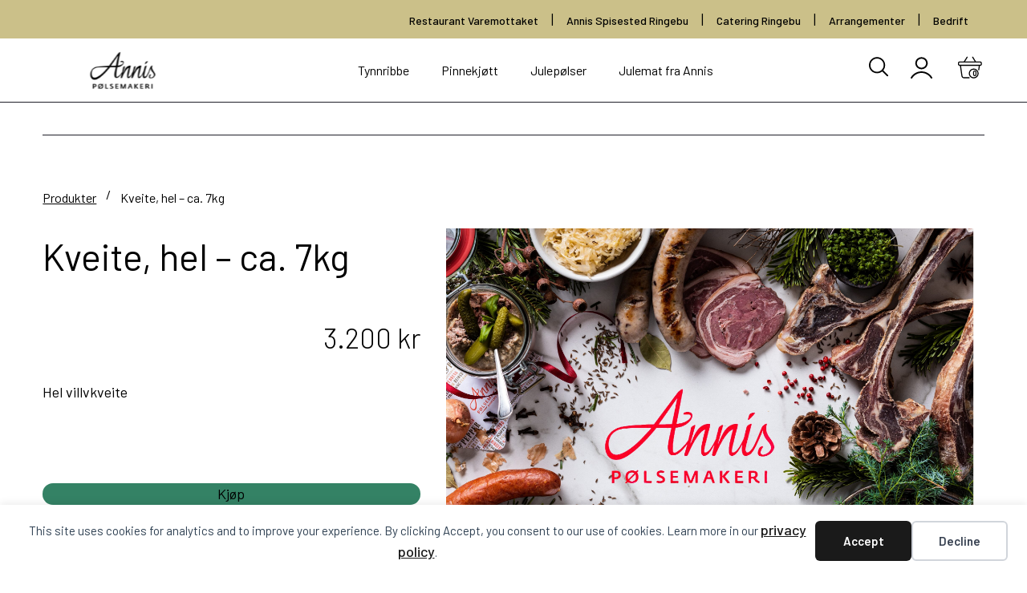

--- FILE ---
content_type: text/html; charset=utf-8
request_url: https://polsemakeri.no/produkt/kveite-hel/
body_size: 198117
content:
<!DOCTYPE html>
<html lang="nb-NO">
	<head>
		<!-- General -->
		<meta charset="UTF-8" />
		<meta http-equiv="X-UA-Compatible" content="IE=edge">
		<meta name="viewport" content="width=device-width, initial-scale=1.0">
		<meta name="google-site-verification" content="kB_G8-wTgUJYFyKBVW0brGVc7sb5c0bAeQPpYPkYxM8" />
		<!-- END: General -->

    
		<!-- WP head --> <title>Kveite, hel - ca. 7kg - Annis</title>
<script>window._wca = window._wca || [];</script>
<meta name="description" content="Hel villvkveite Annis Pølsemakeri">
<meta name="robots" content="index, follow, max-snippet:-1, max-image-preview:large, max-video-preview:-1">
<link rel="canonical" href="https://polsemakeri.no/produkt/kveite-hel/">
<meta property="og:url" content="https://polsemakeri.no/produkt/kveite-hel/">
<meta property="og:site_name" content="Annis Pølsemakeri">
<meta property="og:locale" content="nb_NO">
<meta property="og:type" content="product">
<meta property="article:author" content="https://www.facebook.com/OslobuktaAnnis">
<meta property="article:publisher" content="https://www.facebook.com/OslobuktaAnnis">
<meta property="og:title" content="Kveite, hel - ca. 7kg - Annis">
<meta property="og:description" content="Hel villvkveite Annis Pølsemakeri">
<meta property="og:image" content="https://polsemakeri.no/app/uploads/2022/10/16-9-header-Edit-2-scaled.jpg">
<meta property="og:image:secure_url" content="https://polsemakeri.no/app/uploads/2022/10/16-9-header-Edit-2-scaled.jpg">
<meta property="og:image:width" content="2560">
<meta property="og:image:height" content="2081">
<meta property="og:image:alt" content="Standardbilde brukt på produkter uten bilde.">
<meta property="fb:pages" content="">
<meta property="fb:admins" content="">
<meta property="fb:app_id" content="">
<meta name="twitter:card" content="summary">
<meta name="twitter:title" content="Kveite, hel - ca. 7kg - Annis">
<meta name="twitter:description" content="Hel villvkveite Annis Pølsemakeri">
<meta name="twitter:image" content="https://polsemakeri.no/app/uploads/2022/10/16-9-header-Edit-2-scaled.jpg">
<link rel='dns-prefetch' href='//www.googletagmanager.com' />
<link rel='dns-prefetch' href='//stats.wp.com' />
<link rel="alternate" title="oEmbed (JSON)" type="application/json+oembed" href="https://polsemakeri.no/wp-json/oembed/1.0/embed?url=https%3A%2F%2Fpolsemakeri.no%2Fprodukt%2Fkveite-hel%2F" />
<link rel="alternate" title="oEmbed (XML)" type="text/xml+oembed" href="https://polsemakeri.no/wp-json/oembed/1.0/embed?url=https%3A%2F%2Fpolsemakeri.no%2Fprodukt%2Fkveite-hel%2F&#038;format=xml" />
<style id='wp-img-auto-sizes-contain-inline-css'>
img:is([sizes=auto i],[sizes^="auto," i]){contain-intrinsic-size:3000px 1500px}
/*# sourceURL=wp-img-auto-sizes-contain-inline-css */
</style>
<style id='classic-theme-styles-inline-css'>
/*! This file is auto-generated */
.wp-block-button__link{color:#fff;background-color:#32373c;border-radius:9999px;box-shadow:none;text-decoration:none;padding:calc(.667em + 2px) calc(1.333em + 2px);font-size:1.125em}.wp-block-file__button{background:#32373c;color:#fff;text-decoration:none}
/*# sourceURL=/wp-includes/css/classic-themes.min.css */
</style>
<link rel='stylesheet' id='photoswipe-css' href='https://polsemakeri.no/app/plugins/woocommerce/assets/css/photoswipe/photoswipe.min.css?ver=10.4.3' media='all' />
<link rel='stylesheet' id='photoswipe-default-skin-css' href='https://polsemakeri.no/app/plugins/woocommerce/assets/css/photoswipe/default-skin/default-skin.min.css?ver=10.4.3' media='all' />
<link rel='stylesheet' id='woocommerce-layout-css' href='https://polsemakeri.no/app/plugins/woocommerce/assets/css/woocommerce-layout.css?ver=10.4.3' media='all' />
<style id='woocommerce-layout-inline-css'>

	.infinite-scroll .woocommerce-pagination {
		display: none;
	}
/*# sourceURL=woocommerce-layout-inline-css */
</style>
<link rel='stylesheet' id='woocommerce-smallscreen-css' href='https://polsemakeri.no/app/plugins/woocommerce/assets/css/woocommerce-smallscreen.css?ver=10.4.3' media='only screen and (max-width: 768px)' />
<link rel='stylesheet' id='woocommerce-general-css' href='https://polsemakeri.no/app/plugins/woocommerce/assets/css/woocommerce.css?ver=10.4.3' media='all' />
<style id='woocommerce-inline-inline-css'>
.woocommerce form .form-row .required { visibility: visible; }
/*# sourceURL=woocommerce-inline-inline-css */
</style>
<link rel='stylesheet' id='ep_general_styles-css' href='https://polsemakeri.no/app/plugins/elasticpress/dist/css/general-styles.css?ver=66295efe92a630617c00' media='all' />
<link rel='stylesheet' id='searchwp-live-search-css' href='https://polsemakeri.no/app/plugins/searchwp-live-ajax-search/assets/styles/style.min.css?ver=1.8.7' media='all' />
<style id='searchwp-live-search-inline-css'>
.searchwp-live-search-result .searchwp-live-search-result--title a {
  font-size: 16px;
}
.searchwp-live-search-result .searchwp-live-search-result--price {
  font-size: 14px;
}
.searchwp-live-search-result .searchwp-live-search-result--add-to-cart .button {
  font-size: 14px;
}

/*# sourceURL=searchwp-live-search-inline-css */
</style>
<link rel='stylesheet' id='tailwind_style-css' href='https://polsemakeri.no/app/themes/annis-polsemakeri/assets/dist/tailwind.min.css?ver=1.0.0' media='all' />
<link rel='stylesheet' id='glide_style-css' href='https://polsemakeri.no/app/themes/annis-polsemakeri/assets/dist/glide.min.css?ver=1.0.0' media='all' />
<link rel='stylesheet' id='theme_style-css' href='https://polsemakeri.no/app/themes/annis-polsemakeri/style.css?ver=1.0.0' media='all' />
<link rel='stylesheet' id='blocks_style-css' href='https://polsemakeri.no/app/themes/annis-polsemakeri/assets/dist/blocks.min.css?ver=1.0.0' media='all' />
<link rel='stylesheet' id='jetpack_css-css' href='https://polsemakeri.no/app/plugins/jetpack/css/jetpack.css?ver=12.7.1' media='all' />
<script id="woocommerce-google-analytics-integration-gtag-js-after">
/* Google Analytics for WooCommerce (gtag.js) */
					window.dataLayer = window.dataLayer || [];
					function gtag(){dataLayer.push(arguments);}
					// Set up default consent state.
					for ( const mode of [{"analytics_storage":"denied","ad_storage":"denied","ad_user_data":"denied","ad_personalization":"denied","region":["AT","BE","BG","HR","CY","CZ","DK","EE","FI","FR","DE","GR","HU","IS","IE","IT","LV","LI","LT","LU","MT","NL","NO","PL","PT","RO","SK","SI","ES","SE","GB","CH"]}] || [] ) {
						gtag( "consent", "default", { "wait_for_update": 500, ...mode } );
					}
					gtag("js", new Date());
					gtag("set", "developer_id.dOGY3NW", true);
					gtag("config", "G-T1HHWM0BGL", {"track_404":true,"allow_google_signals":true,"logged_in":false,"linker":{"domains":["polsemakeri.no"," www.polsemakeri.no"],"allow_incoming":false},"custom_map":{"dimension1":"logged_in"}});
//# sourceURL=woocommerce-google-analytics-integration-gtag-js-after
</script>
<script src="https://polsemakeri.no/wp/wp-includes/js/jquery/jquery.min.js?ver=3.7.1" id="jquery-core-js"></script>
<script id="jquery-migrate-js-before">
temp_jm_logconsole = window.console.log; window.console.log=null;
jQuery.migrateMute = true;
//# sourceURL=jquery-migrate-js-before
</script>
<script src="https://polsemakeri.no/wp/wp-includes/js/jquery/jquery-migrate.min.js?ver=3.4.1" id="jquery-migrate-js"></script>
<script id="jquery-migrate-js-after">
window.console.log=temp_jm_logconsole;
//# sourceURL=jquery-migrate-js-after
</script>
<script src="https://polsemakeri.no/app/plugins/woocommerce/assets/js/jquery-blockui/jquery.blockUI.min.js?ver=2.7.0-wc.10.4.3" id="wc-jquery-blockui-js" defer data-wp-strategy="defer"></script>
<script id="wc-add-to-cart-js-extra">
var wc_add_to_cart_params = {"ajax_url":"/wp/wp-admin/admin-ajax.php","wc_ajax_url":"/?wc-ajax=%%endpoint%%","i18n_view_cart":"Vis handlekurv","cart_url":"https://polsemakeri.no/cart/","is_cart":"","cart_redirect_after_add":"no"};
//# sourceURL=wc-add-to-cart-js-extra
</script>
<script src="https://polsemakeri.no/app/plugins/woocommerce/assets/js/frontend/add-to-cart.min.js?ver=10.4.3" id="wc-add-to-cart-js" defer data-wp-strategy="defer"></script>
<script src="https://polsemakeri.no/app/plugins/woocommerce/assets/js/zoom/jquery.zoom.min.js?ver=1.7.21-wc.10.4.3" id="wc-zoom-js" defer data-wp-strategy="defer"></script>
<script src="https://polsemakeri.no/app/plugins/woocommerce/assets/js/flexslider/jquery.flexslider.min.js?ver=2.7.2-wc.10.4.3" id="wc-flexslider-js" defer data-wp-strategy="defer"></script>
<script src="https://polsemakeri.no/app/plugins/woocommerce/assets/js/photoswipe/photoswipe.min.js?ver=4.1.1-wc.10.4.3" id="wc-photoswipe-js" defer data-wp-strategy="defer"></script>
<script src="https://polsemakeri.no/app/plugins/woocommerce/assets/js/photoswipe/photoswipe-ui-default.min.js?ver=4.1.1-wc.10.4.3" id="wc-photoswipe-ui-default-js" defer data-wp-strategy="defer"></script>
<script id="wc-single-product-js-extra">
var wc_single_product_params = {"i18n_required_rating_text":"Vennligst velg en vurdering","i18n_rating_options":["1 of 5 stars","2 of 5 stars","3 of 5 stars","4 of 5 stars","5 of 5 stars"],"i18n_product_gallery_trigger_text":"View full-screen image gallery","review_rating_required":"yes","flexslider":{"rtl":false,"animation":"slide","smoothHeight":true,"directionNav":false,"controlNav":"thumbnails","slideshow":false,"animationSpeed":500,"animationLoop":false,"allowOneSlide":false},"zoom_enabled":"1","zoom_options":[],"photoswipe_enabled":"1","photoswipe_options":{"shareEl":false,"closeOnScroll":false,"history":false,"hideAnimationDuration":0,"showAnimationDuration":0},"flexslider_enabled":"1"};
//# sourceURL=wc-single-product-js-extra
</script>
<script src="https://polsemakeri.no/app/plugins/woocommerce/assets/js/frontend/single-product.min.js?ver=10.4.3" id="wc-single-product-js" defer data-wp-strategy="defer"></script>
<script src="https://polsemakeri.no/app/plugins/woocommerce/assets/js/js-cookie/js.cookie.min.js?ver=2.1.4-wc.10.4.3" id="wc-js-cookie-js" defer data-wp-strategy="defer"></script>
<script id="woocommerce-js-extra">
var woocommerce_params = {"ajax_url":"/wp/wp-admin/admin-ajax.php","wc_ajax_url":"/?wc-ajax=%%endpoint%%","i18n_password_show":"Show password","i18n_password_hide":"Hide password"};
//# sourceURL=woocommerce-js-extra
</script>
<script src="https://polsemakeri.no/app/plugins/woocommerce/assets/js/frontend/woocommerce.min.js?ver=10.4.3" id="woocommerce-js" defer data-wp-strategy="defer"></script>
<script src="https://stats.wp.com/s-202603.js" id="woocommerce-analytics-js" defer data-wp-strategy="defer"></script>
<link rel="https://api.w.org/" href="https://polsemakeri.no/wp-json/" /><link rel="alternate" title="JSON" type="application/json" href="https://polsemakeri.no/wp-json/wp/v2/product/438" /><link rel='shortlink' href='https://polsemakeri.no/?p=438' />
<!-- Google Tag Manager -->
                <script>(function(w,d,s,l,i){w[l]=w[l]||[];w[l].push({'gtm.start':
                new Date().getTime(),event:'gtm.js'});var f=d.getElementsByTagName(s)[0],
                j=d.createElement(s),dl=l!='dataLayer'?'&l='+l:'';j.async=true;j.src=
                'https://www.googletagmanager.com/gtm.js?id='+i+dl;f.parentNode.insertBefore(j,f);
                })(window,document,'script','dataLayer','GTM-NMVS8Q7');</script>
                <!-- End Google Tag Manager -->	<style>img#wpstats{display:none}</style>
		<!-- Google site verification - Google for WooCommerce -->
<meta name="google-site-verification" content="3c-vPimbaxSjRb4M67iRqnDad-git7WLwaOtbhX4uw4" />
<script>window.disabled_dates = {"2024-05-17":"17.mai","2023-05-18":"","2023-05-29":"","2024-12-25":"Første Juledag","2024-12-26":"Andre Juledag","2025-12-18":"","2025-12-19":"","2025-12-20":"","2025-12-21":"","2025-12-22":"","2025-12-23":"","2025-12-24":"","2025-12-25":"","2025-12-26":"","2025-12-27":"","2025-12-17":"","2025-12-16":"","2025-12-15":"","2025-12-14":"","2026-01-18":"Stengt","2026-01-25":"Stengt","2026-02-01":"Stengt","2026-02-08":"Stengt","2026-02-15":"Stengt","2026-02-22":"Stengt","2026-03-01":"Stengt","2026-03-08":"Stengt","2026-03-15":"Stengt","2026-03-22":"Stengt","2026-03-29":"Stengt","2026-04-05":"Stengt","2026-04-12":"Stengt",}</script>	<noscript><style>.woocommerce-product-gallery{ opacity: 1 !important; }</style></noscript>
				<script  type="text/javascript">
				!function(f,b,e,v,n,t,s){if(f.fbq)return;n=f.fbq=function(){n.callMethod?
					n.callMethod.apply(n,arguments):n.queue.push(arguments)};if(!f._fbq)f._fbq=n;
					n.push=n;n.loaded=!0;n.version='2.0';n.queue=[];t=b.createElement(e);t.async=!0;
					t.src=v;s=b.getElementsByTagName(e)[0];s.parentNode.insertBefore(t,s)}(window,
					document,'script','https://connect.facebook.net/en_US/fbevents.js');
			</script>
			<!-- WooCommerce Facebook Integration Begin -->
			<script  type="text/javascript">

				fbq('init', '280341607679111', {}, {
    "agent": "woocommerce-10.4.3-3.0.23"
});

				fbq( 'track', 'PageView', {
    "source": "woocommerce",
    "version": "10.4.3",
    "pluginVersion": "3.0.23"
} );

				document.addEventListener( 'DOMContentLoaded', function() {
					jQuery && jQuery( function( $ ) {
						// Insert placeholder for events injected when a product is added to the cart through AJAX.
						$( document.body ).append( '<div class=\"wc-facebook-pixel-event-placeholder\"></div>' );
					} );
				}, false );

			</script>
			<!-- WooCommerce Facebook Integration End -->
			<link rel="icon" href="https://polsemakeri.no/app/uploads/2023/05/cropped-Annis-logo-fjell-oslobukta_farge-32x32.jpg" sizes="32x32" />
<link rel="icon" href="https://polsemakeri.no/app/uploads/2023/05/cropped-Annis-logo-fjell-oslobukta_farge-192x192.jpg" sizes="192x192" />
<link rel="apple-touch-icon" href="https://polsemakeri.no/app/uploads/2023/05/cropped-Annis-logo-fjell-oslobukta_farge-180x180.jpg" />
<meta name="msapplication-TileImage" content="https://polsemakeri.no/app/uploads/2023/05/cropped-Annis-logo-fjell-oslobukta_farge-270x270.jpg" />
		<style id="wp-custom-css">
			.block-form {
    max-width: unset;
    padding: 0 0px;
    text-align: left;
}

 .block-form .kurspamelding_wrapper .gfield .gfield_label{
    margin-left: 0px;
}

.kurspamelding_wrapper {
    background-color: #F9F3EF;
    padding: 50px;
}

.kurspamelding_wrapper .kurspamelding{
    max-width: 778px;
}

.kurspamelding_wrapper .gform_button.button {
    background-color: #0A3540;
    color: #fff;
    border-radius: 50px;
    border: solid 2px #0A3540;

}

.block-form .kurspamelding_wrapper .gform_button:hover {

    color: #0A3540;
    border: solid 2px #0A3540;
    background-color: transparent;
}

.block-form .kurspamelding_wrapper .gfield .ginput_container input {
    background: #fff;
    border: solid 1px #000;
    border-radius: 0;
    margin-bottom: 20px;
    padding: 9px 20px!important;
   
}

.block-form .kurspamelding_wrapper .gform_heading .gform_title {
    font: normal normal 400 46px/60px Barlow;
}

.block-form .kurspamelding_wrapper .gfield .gfield_label {
    font: normal normal normal 16px/24px Barlow;
    justify-content: flex-start;
    margin-bottom: 5px;
    margin-left: 0px;
}

 .block-form .kurspamelding_wrapper .gfield .ginput_container.ginput_container_consent input {
    width: auto;
	     height: 20px;
    width: 30px;
}		</style>
		 <!-- END: WP head -->
			<!-- Cookie information -->
	<script
		id="CookieConsent"
		src="https://policy.app.cookieinformation.com/uc.js"
		data-culture="nb"
	></script>
	<!-- END: Cookie information -->
	</head>

  <body class="wp-singular product-template-default single single-product postid-438 wp-theme-annis-polsemakeri theme-annis-polsemakeri woocommerce woocommerce-page woocommerce-no-js --has_thumbnail_remove ">
		<!-- WP Body open --> <!-- Google Tag Manager (noscript) -->
<noscript><iframe src='https://www.googletagmanager.com/ns.html?id=GTM-NMVS8Q7' height='0' width='0' style='display:none;visibility:hidden'></iframe></noscript>
<!-- End Google Tag Manager (noscript) --><div data-nosnippet class="seopress-user-consent seopress-user-message seopress-user-consent-hide">
        <p>This site uses cookies for analytics and to improve your experience. By clicking Accept, you consent to our use of cookies. Learn more in our <a href="https://polsemakeri.no/personvernerklaering/">privacy policy</a>.</p>
        <p>
            <button id="seopress-user-consent-accept" type="button">Accept</button>
            <button type="button" id="seopress-user-consent-close">Decline</button>
        </p>
    </div><div class="seopress-user-consent-backdrop seopress-user-consent-hide"></div><style>.seopress-user-consent {position: fixed;z-index: 8000;display: inline-flex;flex-direction: column;justify-content: center;border: none;box-sizing: border-box;left: 0;right: 0;width: 100%;padding: 18px 24px;bottom:0;text-align:center;background:#FFFFFF;box-shadow: 0 -2px 10px rgba(0, 0, 0, 0.08);}@media (max-width: 782px) {.seopress-user-consent {padding: 16px;}.seopress-user-consent.seopress-user-message {flex-direction: column !important;align-items: stretch;gap: 16px;}.seopress-user-consent.seopress-user-message p:first-child {margin: 0 !important;text-align: center;}.seopress-user-consent.seopress-user-message p:last-child {width: 100%; flex-direction: column;justify-content: stretch;gap: 10px;}.seopress-user-consent.seopress-user-message button {width: 100% !important;min-width: auto !important;}}}.seopress-user-consent.seopress-user-message p:first-child {margin: 0;line-height: 1.6;flex: 1;}.seopress-user-consent p {margin: 0;font-size: 15px;line-height: 1.6;color:#2c3e50;}.seopress-user-consent a{color:#1a1a1a;text-decoration: underline;font-weight: 500;}.seopress-user-consent a:hover{text-decoration: none;opacity: 0.7;}.seopress-user-consent.seopress-user-message {flex-direction: row;align-items: center;gap: 24px;}.seopress-user-consent.seopress-user-message p:last-child {display: flex;gap: 12px;justify-content: flex-end;flex-wrap: nowrap;margin: 0;flex-shrink: 0;}.seopress-user-consent button {padding: 12px 24px;border: none;border-radius: 6px;font-size: 15px;font-weight: 600;cursor: pointer;transition: all 0.2s ease;flex: 0 1 auto;min-width: 120px;background:#1a1a1a;color:#ffffff;}.seopress-user-consent button:hover{transform: translateY(-1px);box-shadow: 0 2px 8px rgba(0, 0, 0, 0.15);background:#000000;}#seopress-user-consent-close{border: 2px solid #d1d5db !important;background:#ffffff;color:#374151;}#seopress-user-consent-close:hover{background:#f9fafb;border-color: #9ca3af !important;color:#1f2937;}@media (max-width: 480px) {.seopress-user-consent.seopress-user-message p:last-child {flex-direction: column;}.seopress-user-consent button {width: 100%;min-width: auto;}}.seopress-user-consent-hide{display:none !important;}.seopress-edit-choice{
        background: none;
        justify-content: flex-start;
        align-items: flex-start;
        z-index: 7999;
        border: none;
        width: auto;
        transform: none !important;
        left: 20px !important;
        right: auto !important;
        bottom: 20px;
        top: auto;
        box-shadow: none;
        padding: 0;
    }</style> <!-- END: WP Body open -->

		<!-- Skip links -->
<div class="skip_links">
	<a class="skip_links__link" href="#content" aria-label="Hopp til innhold">Hopp til innhold</a>
	<a class="skip_links__link" href="#navigation" aria-label="Hopp til meny">Hopp til meny</a>
	<a class="skip_links__link" href="#footer" aria-label="Hopp til footer">Hopp til footer</a>
</div>
<!-- END: Skip links -->
		<!-- Navigation -->


<nav id="secnavigation" class="w-full bg-annis-brown h-12 ">
	<div class="container justify-end h-12 w-full max-w-full">

		<div class=" navigation__cols flex-grow justify-end mx-5 hidden md:flex ">
              <ul class="flex justify-center items-center h-12 mb-0 navigation__top__menu">
                      <li >
              <a href="https://polsemakeri.no/varemottaket-restauranten-oslobukta/" class="text-xxs lg:text-xs font-medium border-none">Restaurant Varemottaket</a>
            </li>
                           <span class="mx-4">|</span>
                        
                      <li >
              <a href="https://polsemakeri.no/velkommen-til-annis-spisested-pa-ringebu/" class="text-xxs lg:text-xs font-medium border-none">Annis Spisested Ringebu</a>
            </li>
                           <span class="mx-4">|</span>
                        
                      <li >
              <a href="https://polsemakeri.no/catering/" class="text-xxs lg:text-xs font-medium border-none">Catering Ringebu</a>
            </li>
                           <span class="mx-4">|</span>
                        
                      <li >
              <a href="https://polsemakeri.no/arrangementer/" class="text-xxs lg:text-xs font-medium border-none">Arrangementer</a>
            </li>
                           <span class="mx-4">|</span>
                        
                      <li >
              <a href="https://polsemakeri.no/registrering-for-firmakunder/" class="text-xxs lg:text-xs font-medium border-none">Bedrift</a>
            </li>
                        
                  </ul>
      		</div>


		
	</div>
</nav>
<!-- END: Navigation -->
<!-- Offcanvas -->
<div id="offcanvas" class="offcanvas hidden z-20 flex-col fixed top-0 left-0 h-full w-full bg-annis-light-brown overflow-auto" role="dialog">
	<!-- Header -->
	<div class="container">
		<div class="offcanvas__header">
    </div>
	</div>

	<!-- Body -->
	<div class="container flex-grow overflow-auto offcanvas__body__container">
  <!-- Search -->
    <form class="search_form relative  w-full flex" role="search" method="get" action="https://polsemakeri.no">
      <input class="search_form__query text-sm text-gray-500 px-5 py-2 focus:text-black border-gray-500 focus:border-black placeholder-gray-500 w-full" value="" placeholder="Søk etter produkt" name="s" type="text" minlength="2" required />
      <button class="flex flex-col-reverse justify-center items-center hover:underline bg-white" aria-label="Vis søk">

				<span class="w-6 h-6 mb-2 flex relative justify-center items-center mr-5"><svg width="26" height="27" viewBox="0 0 26 27" fill="none" xmlns="http://www.w3.org/2000/svg">
<path d="M25.7029 24.4737L19.3576 18.1285C20.9349 16.2319 21.8851 13.7964 21.8851 11.1426C21.8851 5.10845 16.976 0.19928 10.9421 0.19928C4.90806 0.19928 -0.000976562 5.10845 -0.000976562 11.1426C-0.000976562 17.1764 4.90806 22.0852 10.9421 22.0852C13.5957 22.0852 16.0313 21.1351 17.928 19.5579L24.2734 25.9032C24.4707 26.1006 24.7295 26.1993 24.9882 26.1993C25.2468 26.1993 25.5056 26.1006 25.703 25.9032C26.0978 25.5084 26.0978 24.8684 25.7029 24.4737ZM2.02075 11.1426C2.02075 6.22323 6.02284 2.22101 10.9421 2.22101C15.8613 2.22101 19.8632 6.22323 19.8632 11.1426C19.8632 16.0616 15.8613 20.0635 10.9421 20.0635C6.02284 20.0635 2.02075 16.0616 2.02075 11.1426Z" fill="black"/>
</svg>
</span>
			</button>
    </form>
		<div class="grid grid-cols-2">
       
			<div class="hidden lg:block col-span-1"></div>
      <!--spesial menu beginning-->
        <div class="col-span-4 lg:col-span-3">
                     <div class="spesials_menu w-full">
            <ul class="offcanvas__body h-full flex flex-col justify-center items-start product_cats">
                                                <details class="w-full product_cat parent-">
                    <summary class="" id="flush-heading">
                      <a href="https://polsemakeri.no/produkt-kategori/kjott/" target="">
                        Kjøtt
                      </a>
                    </summary>
                    <ul class="p-0 mb-0">
                                                                        <li>
                            <a href="https://polsemakeri.no/produkt-kategori/kjott/deiger-og-farser/" target="">
                              Deiger og farser
                            </a>
                          </li>
                                                                                                <details class="w-full product_cat parent-">
                            <summary class="" id="flush-heading">
                              <a href="https://polsemakeri.no/produkt-kategori/kjott/fugl/" target="">
                                Fugl
                              </a>
                            </summary>
                            <ul class="p-0 mb-0">
                                                              <li>
                                  <a href="https://polsemakeri.no/produkt-kategori/kjott/fugl/and/" target="">
                                    And
                                  </a>
                                </li>
                                                              <li>
                                  <a href="https://polsemakeri.no/produkt-kategori/kjott/fugl/gas/" target="">
                                    Gås
                                  </a>
                                </li>
                                                              <li>
                                  <a href="https://polsemakeri.no/produkt-kategori/kjott/fugl/kalkun/" target="">
                                    Kalkun
                                  </a>
                                </li>
                                                              <li>
                                  <a href="https://polsemakeri.no/produkt-kategori/kjott/fugl/kylling/" target="">
                                    Kylling
                                  </a>
                                </li>
                                                          </ul>
                          </details>
                                                                                                <li>
                            <a href="https://polsemakeri.no/produkt-kategori/kjott/innmat-og-kraftben/" target="">
                              Innmat og kraftben
                            </a>
                          </li>
                                                                                                <li>
                            <a href="https://polsemakeri.no/produkt-kategori/kjott/kalv/" target="">
                              Kalv
                            </a>
                          </li>
                                                                                                <li>
                            <a href="https://polsemakeri.no/produkt-kategori/kjott/lam/" target="">
                              Lam
                            </a>
                          </li>
                                                                                                <li>
                            <a href="https://polsemakeri.no/produkt-kategori/kjott/low-n-slow/" target="">
                              Low &amp; Slow
                            </a>
                          </li>
                                                                                                <li>
                            <a href="https://polsemakeri.no/produkt-kategori/kjott/palegg-og-spekemat/" target="">
                              Spekemat &amp; Pålegg
                            </a>
                          </li>
                                                                                                <li>
                            <a href="https://polsemakeri.no/produkt-kategori/kjott/polser/" target="">
                              Pølser
                            </a>
                          </li>
                                                                                                <details class="w-full product_cat parent-">
                            <summary class="" id="flush-heading">
                              <a href="https://polsemakeri.no/produkt-kategori/kjott/storfe/" target="">
                                Storfe
                              </a>
                            </summary>
                            <ul class="p-0 mb-0">
                                                              <li>
                                  <a href="https://polsemakeri.no/produkt-kategori/kjott/storfe/biff/" target="">
                                    Biff
                                  </a>
                                </li>
                                                          </ul>
                          </details>
                                                                                                <li>
                            <a href="https://polsemakeri.no/produkt-kategori/kjott/svin/" target="">
                              Svin
                            </a>
                          </li>
                                                                                                <li>
                            <a href="https://polsemakeri.no/produkt-kategori/kjott/torrmodnet/" target="">
                              Tørrmodnet
                            </a>
                          </li>
                                                                  </ul>
                  </details>
                                                                <li class="mr-10">
                    <a href="https://polsemakeri.no/produkt-kategori/ferdigmat/" target="">
                      Ferdigmat
                    </a>
                  </li>
                                                                <details class="w-full product_cat parent-">
                    <summary class="" id="flush-heading">
                      <a href="https://polsemakeri.no/produkt-kategori/fisk-og-sjomat/" target="">
                        Fisk og sjømat
                      </a>
                    </summary>
                    <ul class="p-0 mb-0">
                                                                        <li>
                            <a href="https://polsemakeri.no/produkt-kategori/fisk-og-sjomat/fisk/" target="">
                              Fisk
                            </a>
                          </li>
                                                                                                <li>
                            <a href="https://polsemakeri.no/produkt-kategori/fisk-og-sjomat/kaviar/" target="">
                              Kaviar
                            </a>
                          </li>
                                                                                                <li>
                            <a href="https://polsemakeri.no/produkt-kategori/fisk-og-sjomat/koservert-sjomat/" target="">
                              Konservert Sjømat
                            </a>
                          </li>
                                                                                                <li>
                            <a href="https://polsemakeri.no/produkt-kategori/fisk-og-sjomat/skalldyr-fisk-og-sjomat/" target="">
                              Skalldyr
                            </a>
                          </li>
                                                                                                <li>
                            <a href="https://polsemakeri.no/produkt-kategori/fisk-og-sjomat/skjell/" target="">
                              Skjell
                            </a>
                          </li>
                                                                  </ul>
                  </details>
                                                                <details class="w-full product_cat parent-">
                    <summary class="" id="flush-heading">
                      <a href="https://polsemakeri.no/produkt-kategori/julemat/" target="">
                        Julemat
                      </a>
                    </summary>
                    <ul class="p-0 mb-0">
                                                                        <li>
                            <a href="https://polsemakeri.no/produkt-kategori/julemat/julepolser/" target="">
                              Julepølser
                            </a>
                          </li>
                                                                                                <li>
                            <a href="https://polsemakeri.no/produkt-kategori/julemat/pinnekjott/" target="">
                              Pinnekjøtt
                            </a>
                          </li>
                                                                                                <li>
                            <a href="https://polsemakeri.no/produkt-kategori/julemat/skinke/" target="">
                              Skinke
                            </a>
                          </li>
                                                                                                <li>
                            <a href="https://polsemakeri.no/produkt-kategori/julemat/tynnribbe-julemat/" target="">
                              Tynnribbe
                            </a>
                          </li>
                                                                  </ul>
                  </details>
                                                                <details class="w-full product_cat parent-">
                    <summary class="" id="flush-heading">
                      <a href="https://polsemakeri.no/produkt-kategori/kolonial/" target="">
                        Kolonial
                      </a>
                    </summary>
                    <ul class="p-0 mb-0">
                                                                        <li>
                            <a href="https://polsemakeri.no/produkt-kategori/kolonial/drikke/" target="">
                              Drikke
                            </a>
                          </li>
                                                                                                <li>
                            <a href="https://polsemakeri.no/produkt-kategori/kolonial/kjokkenutstyr/" target="">
                              Kjøkkenutstyr
                            </a>
                          </li>
                                                                                                <li>
                            <a href="https://polsemakeri.no/produkt-kategori/kolonial/meieri/" target="">
                              Meieriprodukter
                            </a>
                          </li>
                                                                                                <li>
                            <a href="https://polsemakeri.no/produkt-kategori/kolonial/olje-og-eddik/" target="">
                              Olje og Eddik
                            </a>
                          </li>
                                                                                                <li>
                            <a href="https://polsemakeri.no/produkt-kategori/kolonial/pasta-og-risotto/" target="">
                              Pasta og Risotto
                            </a>
                          </li>
                                                                                                <li>
                            <a href="https://polsemakeri.no/produkt-kategori/kolonial/salt-og-krydder/" target="">
                              Salt og Krydder
                            </a>
                          </li>
                                                                                                <li>
                            <a href="https://polsemakeri.no/produkt-kategori/kolonial/sauser-og-topping/" target="">
                              Sauser og Topping
                            </a>
                          </li>
                                                                                                <li>
                            <a href="https://polsemakeri.no/produkt-kategori/kolonial/smaksforsterker/" target="">
                              Smaksforsterker
                            </a>
                          </li>
                                                                                                <li>
                            <a href="https://polsemakeri.no/produkt-kategori/kolonial/snacks-og-sotsaker/" target="">
                              Snacks og Søtsaker
                            </a>
                          </li>
                                                                                                <li>
                            <a href="https://polsemakeri.no/produkt-kategori/kolonial/tilbehor/" target="">
                              Tilbehør
                            </a>
                          </li>
                                                                  </ul>
                  </details>
                                          </ul>
            </div>
                  </div>
<!--spesial menu end-->
<!--hamburger menu beginning-->
        <div class="col-span-4 lg:col-span-3 mb-10">
                      <ul class="offcanvas__body h-full flex flex-col justify-center items-start product_cats">
                                                <details class="w-full product_cat parent-">
                    <summary class="" id="flush-heading">
                      <a href="https://polsemakeri.no/produkt-kategori/kjott/" target="">
                        Kjøtt
                      </a>
                    </summary>
                    <ul class="p-0 mb-0">
                                                                        <li>
                            <a href="https://polsemakeri.no/produkt-kategori/kjott/deiger-og-farser/" target="">
                              Deiger og farser
                            </a>
                          </li>
                                                                                                <details class="w-full product_cat parent-">
                            <summary class="" id="flush-heading">
                              <a href="https://polsemakeri.no/produkt-kategori/kjott/fugl/" target="">
                                Fugl
                              </a>
                            </summary>
                            <ul class="p-0 mb-0">
                                                              <li>
                                  <a href="https://polsemakeri.no/produkt-kategori/kjott/fugl/and/" target="">
                                    And
                                  </a>
                                </li>
                                                              <li>
                                  <a href="https://polsemakeri.no/produkt-kategori/kjott/fugl/gas/" target="">
                                    Gås
                                  </a>
                                </li>
                                                              <li>
                                  <a href="https://polsemakeri.no/produkt-kategori/kjott/fugl/kalkun/" target="">
                                    Kalkun
                                  </a>
                                </li>
                                                              <li>
                                  <a href="https://polsemakeri.no/produkt-kategori/kjott/fugl/kylling/" target="">
                                    Kylling
                                  </a>
                                </li>
                                                          </ul>
                          </details>
                                                                                                <li>
                            <a href="https://polsemakeri.no/produkt-kategori/kjott/innmat-og-kraftben/" target="">
                              Innmat og kraftben
                            </a>
                          </li>
                                                                                                <li>
                            <a href="https://polsemakeri.no/produkt-kategori/kjott/kalv/" target="">
                              Kalv
                            </a>
                          </li>
                                                                                                <li>
                            <a href="https://polsemakeri.no/produkt-kategori/kjott/lam/" target="">
                              Lam
                            </a>
                          </li>
                                                                                                <li>
                            <a href="https://polsemakeri.no/produkt-kategori/kjott/low-n-slow/" target="">
                              Low &amp; Slow
                            </a>
                          </li>
                                                                                                <li>
                            <a href="https://polsemakeri.no/produkt-kategori/kjott/palegg-og-spekemat/" target="">
                              Spekemat &amp; Pålegg
                            </a>
                          </li>
                                                                                                <li>
                            <a href="https://polsemakeri.no/produkt-kategori/kjott/polser/" target="">
                              Pølser
                            </a>
                          </li>
                                                                                                <details class="w-full product_cat parent-">
                            <summary class="" id="flush-heading">
                              <a href="https://polsemakeri.no/produkt-kategori/kjott/storfe/" target="">
                                Storfe
                              </a>
                            </summary>
                            <ul class="p-0 mb-0">
                                                              <li>
                                  <a href="https://polsemakeri.no/produkt-kategori/kjott/storfe/biff/" target="">
                                    Biff
                                  </a>
                                </li>
                                                          </ul>
                          </details>
                                                                                                <li>
                            <a href="https://polsemakeri.no/produkt-kategori/kjott/svin/" target="">
                              Svin
                            </a>
                          </li>
                                                                                                <li>
                            <a href="https://polsemakeri.no/produkt-kategori/kjott/torrmodnet/" target="">
                              Tørrmodnet
                            </a>
                          </li>
                                                                  </ul>
                  </details>
                                                                <li class="pl-2 mr-10">
                    <a href="https://polsemakeri.no/produkt-kategori/ferdigmat/" target="">
                      Ferdigmat
                    </a>
                  </li>
                                                                <details class="w-full product_cat parent-">
                    <summary class="" id="flush-heading">
                      <a href="https://polsemakeri.no/produkt-kategori/fisk-og-sjomat/" target="">
                        Fisk og sjømat
                      </a>
                    </summary>
                    <ul class="p-0 mb-0">
                                                                        <li>
                            <a href="https://polsemakeri.no/produkt-kategori/fisk-og-sjomat/fisk/" target="">
                              Fisk
                            </a>
                          </li>
                                                                                                <li>
                            <a href="https://polsemakeri.no/produkt-kategori/fisk-og-sjomat/kaviar/" target="">
                              Kaviar
                            </a>
                          </li>
                                                                                                <li>
                            <a href="https://polsemakeri.no/produkt-kategori/fisk-og-sjomat/koservert-sjomat/" target="">
                              Konservert Sjømat
                            </a>
                          </li>
                                                                                                <li>
                            <a href="https://polsemakeri.no/produkt-kategori/fisk-og-sjomat/skalldyr-fisk-og-sjomat/" target="">
                              Skalldyr
                            </a>
                          </li>
                                                                                                <li>
                            <a href="https://polsemakeri.no/produkt-kategori/fisk-og-sjomat/skjell/" target="">
                              Skjell
                            </a>
                          </li>
                                                                  </ul>
                  </details>
                                                                <details class="w-full product_cat parent-">
                    <summary class="" id="flush-heading">
                      <a href="https://polsemakeri.no/produkt-kategori/julemat/" target="">
                        Julemat
                      </a>
                    </summary>
                    <ul class="p-0 mb-0">
                                                                        <li>
                            <a href="https://polsemakeri.no/produkt-kategori/julemat/julepolser/" target="">
                              Julepølser
                            </a>
                          </li>
                                                                                                <li>
                            <a href="https://polsemakeri.no/produkt-kategori/julemat/pinnekjott/" target="">
                              Pinnekjøtt
                            </a>
                          </li>
                                                                                                <li>
                            <a href="https://polsemakeri.no/produkt-kategori/julemat/skinke/" target="">
                              Skinke
                            </a>
                          </li>
                                                                                                <li>
                            <a href="https://polsemakeri.no/produkt-kategori/julemat/tynnribbe-julemat/" target="">
                              Tynnribbe
                            </a>
                          </li>
                                                                  </ul>
                  </details>
                                                                <details class="w-full product_cat parent-">
                    <summary class="" id="flush-heading">
                      <a href="https://polsemakeri.no/produkt-kategori/kolonial/" target="">
                        Kolonial
                      </a>
                    </summary>
                    <ul class="p-0 mb-0">
                                                                        <li>
                            <a href="https://polsemakeri.no/produkt-kategori/kolonial/drikke/" target="">
                              Drikke
                            </a>
                          </li>
                                                                                                <li>
                            <a href="https://polsemakeri.no/produkt-kategori/kolonial/kjokkenutstyr/" target="">
                              Kjøkkenutstyr
                            </a>
                          </li>
                                                                                                <li>
                            <a href="https://polsemakeri.no/produkt-kategori/kolonial/meieri/" target="">
                              Meieriprodukter
                            </a>
                          </li>
                                                                                                <li>
                            <a href="https://polsemakeri.no/produkt-kategori/kolonial/olje-og-eddik/" target="">
                              Olje og Eddik
                            </a>
                          </li>
                                                                                                <li>
                            <a href="https://polsemakeri.no/produkt-kategori/kolonial/pasta-og-risotto/" target="">
                              Pasta og Risotto
                            </a>
                          </li>
                                                                                                <li>
                            <a href="https://polsemakeri.no/produkt-kategori/kolonial/salt-og-krydder/" target="">
                              Salt og Krydder
                            </a>
                          </li>
                                                                                                <li>
                            <a href="https://polsemakeri.no/produkt-kategori/kolonial/sauser-og-topping/" target="">
                              Sauser og Topping
                            </a>
                          </li>
                                                                                                <li>
                            <a href="https://polsemakeri.no/produkt-kategori/kolonial/smaksforsterker/" target="">
                              Smaksforsterker
                            </a>
                          </li>
                                                                                                <li>
                            <a href="https://polsemakeri.no/produkt-kategori/kolonial/snacks-og-sotsaker/" target="">
                              Snacks og Søtsaker
                            </a>
                          </li>
                                                                                                <li>
                            <a href="https://polsemakeri.no/produkt-kategori/kolonial/tilbehor/" target="">
                              Tilbehør
                            </a>
                          </li>
                                                                  </ul>
                  </details>
                                          </ul>
                  </div>
<!--hamburger menu end-->
<!--meta menu-->
<div class="col-span-4 lg:col-span-3">
                     <div class="w-full pl-2">
            <ul class="offcanvas__body h-full flex flex-col justify-center items-start product_cats">
                                                <li class="mr-10">
                    <a href="https://polsemakeri.no/varemottaket-restauranten-oslobukta/" target="">
                      Restaurant Varemottaket
                    </a>
                  </li>
                                                                <li class="mr-10">
                    <a href="https://polsemakeri.no/velkommen-til-annis-spisested-pa-ringebu/" target="">
                      Annis Spisested Ringebu
                    </a>
                  </li>
                                                                <li class="mr-10">
                    <a href="https://polsemakeri.no/catering/" target="">
                      Catering Ringebu
                    </a>
                  </li>
                                                                <li class="mr-10">
                    <a href="https://polsemakeri.no/arrangementer/" target="">
                      Arrangementer
                    </a>
                  </li>
                                                                <li class="">
                    <a href="https://polsemakeri.no/registrering-for-firmakunder/" target="">
                      Bedrift
                    </a>
                  </li>
                                          </ul>
            </div>
                  </div>
<!--meta menu end-->
			</div>
		</div>
	</div>

	<!-- Footer -->
	<div class="container">
		<div class="offcanvas__footer">
			<div class="grid grid-cols-4 gap-5">
				<div class="hidden lg:block col-span-1"></div>

				<div class="col-span-4 lg:col-span-3">
          				</div>
			</div>
		</div>
	</div>
</div>
<!-- END: Offcanvas -->
		<!-- Navigation -->
<nav id="navigation" class="navigation z-30 relative w-full max-w-full white md:bg-white bg-annis-light-brown border-b border-black pb-4">
	<div class="container flex justify-between items-center h-full max-w-full  ">
		
    <!-- Search -->
				<style>
							
		
		
					
			
			
			
			
					</style>
				<form id="searchwp-form-1"
			role="search"
			method="get"
			class="searchwp-form"
			action="https://polsemakeri.no/"
			aria-label="Search">
			<input type="hidden" name="swp_form[form_id]" value="1">
			<div class="swp-flex--col swp-flex--wrap swp-flex--gap-md">
				<div class="swp-flex--row swp-items-stretch swp-flex--gap-md">
					<div class="searchwp-form-input-container swp-items-stretch">

																		<input type="search"
                            class="swp-input--search swp-input"
						    placeholder="Hva leter du etter?"
						    value=""
                            name="s"
						    title="Hva leter du etter?"
							aria-label="Search"
							aria-required="false"
							 data-swplive="true"                        />
					</div>

											<input type="submit"
							class="search-submit swp-button"
							value="Søk"
							aria-label="Søk"
						/>
					
				</div>
			</div>
		</form>
		

		<div class="flex h-full items-center navigation__cols justify-start lg:mr-0">
      
			<a class="navigation__logo__link flex w-auto h-full border-none" href="https://polsemakeri.no" aria-label="Gå til forsiden">
				<span class="navigation__logo__link__image">
          <svg width="271" height="157" viewBox="0 0 2713 1569" fill="none" xmlns="http://www.w3.org/2000/svg" xmlns:xlink="http://www.w3.org/1999/xlink">
<rect width="2712.63" height="1568.33" fill="url(#pattern0)"/>
<defs>
<pattern id="pattern0" patternContentUnits="objectBoundingBox" width="1" height="1">
<use xlink:href="#image0_560_352" transform="scale(0.00107066 0.00185185)"/>
</pattern>
<image id="image0_560_352" width="934" height="540" xlink:href="[data-uri]"/>
</defs>
</svg>

        </span>
			</a>

      		</div>

		<div class="h-full items-center navigation__cols navigation__icons flex-grow justify-center mx-5 hidden md:flex">
              <ul class="flex justify-center items-center h-full mb-0 navigation__top__menu">
                      <li class="mr-10">
                        <div class="wp-block-buttons items-center justify-center">
          <div class="wp-block-button justify-center is-style-link ">
                  <a
            class="wp-block-button__link text-2xs font-semibold"
            href="https://polsemakeri.no/produkt-kategori/julemat/tynnribbe-julemat/"
            
          >
        
        Tynnribbe
      
                  </a>
              </div>
      </div>
            </li>
                      <li class="mr-10">
                        <div class="wp-block-buttons items-center justify-center">
          <div class="wp-block-button justify-center is-style-link ">
                  <a
            class="wp-block-button__link text-2xs font-semibold"
            href="https://polsemakeri.no/produkt-kategori/julemat/pinnekjott/"
            
          >
        
        Pinnekjøtt
      
                  </a>
              </div>
      </div>
            </li>
                      <li class="mr-10">
                        <div class="wp-block-buttons items-center justify-center">
          <div class="wp-block-button justify-center is-style-link ">
                  <a
            class="wp-block-button__link text-2xs font-semibold"
            href="https://polsemakeri.no/produkt-kategori/julemat/julepolser/"
            
          >
        
        Julepølser
      
                  </a>
              </div>
      </div>
            </li>
                      <li class="">
                        <div class="wp-block-buttons items-center justify-center">
          <div class="wp-block-button justify-center is-style-link ">
                  <a
            class="wp-block-button__link text-2xs font-semibold"
            href="https://polsemakeri.no/special/julemat/"
            
          >
        
        Julemat fra Annis
      
                  </a>
              </div>
      </div>
            </li>
                  </ul>
      		</div>

    <div class="h-full items-center navigation__icons flex-grow justify-center mx-5 flex md:hidden flex ">
      <!-- Open -->
      <button id="offcanvas-open" class="mx-auto flex flex-row justify-center items-center hover:underline" aria-label="Vis meny">
        <span class="w-6 h-6 flex relative justify-center items-center"><svg version="1.1" xmlns="http://www.w3.org/2000/svg" xmlns:xlink="http://www.w3.org/1999/xlink" width="24px" height="24px" x="0px" y="0px" viewBox="0 0 384 384" style="enable-background:new 0 0 384 384;" xml:space="preserve">
	<rect x="0" y="277.333" width="384" height="42.667"/>
	<rect x="0" y="170.667" width="384" height="42.667"/>
	<rect x="0" y="64" width="384" height="42.667"/>
</svg>
</span>
        <span class="text-sm ml-2">MENU</span>
      </button>


      <!-- Close -->
			<button id="navigation-close" class="mx-auto hidden flex-col-reverse justify-center items-center hover:underline " aria-label="Skjul meny/søk">
				<!--<span class="text-sm">LUKK</span>-->
				<span class="w-5 h-5 mb-2 flex relative justify-center items-center "><svg version="1.1" xmlns="http://www.w3.org/2000/svg" xmlns:xlink="http://www.w3.org/1999/xlink" x="0px" y="0px" width="24px" height="24px" viewBox="0 0 357 357" style="enable-background:new 0 0 357 357;" xml:space="preserve">
	<polygon points="357,35.7 321.3,0 178.5,142.8 35.7,0 0,35.7 142.8,178.5 0,321.3 35.7,357 178.5,214.2 321.3,357 357,321.3 214.2,178.5" />
</svg>
</span>
			</button>
    </div>


		<div class="flex h-full items-center justify-end">
      <!-- Search -->
      <button id="search-open" class="flex flex-col-reverse justify-center items-center mr-5 hover:underline hidden md:flex" aria-label="Vis søk">

				<span class="w-6 h-6 mb-2 flex relative justify-center items-center"><svg width="26" height="27" viewBox="0 0 26 27" fill="none" xmlns="http://www.w3.org/2000/svg">
<path d="M25.7029 24.4737L19.3576 18.1285C20.9349 16.2319 21.8851 13.7964 21.8851 11.1426C21.8851 5.10845 16.976 0.19928 10.9421 0.19928C4.90806 0.19928 -0.000976562 5.10845 -0.000976562 11.1426C-0.000976562 17.1764 4.90806 22.0852 10.9421 22.0852C13.5957 22.0852 16.0313 21.1351 17.928 19.5579L24.2734 25.9032C24.4707 26.1006 24.7295 26.1993 24.9882 26.1993C25.2468 26.1993 25.5056 26.1006 25.703 25.9032C26.0978 25.5084 26.0978 24.8684 25.7029 24.4737ZM2.02075 11.1426C2.02075 6.22323 6.02284 2.22101 10.9421 2.22101C15.8613 2.22101 19.8632 6.22323 19.8632 11.1426C19.8632 16.0616 15.8613 20.0635 10.9421 20.0635C6.02284 20.0635 2.02075 16.0616 2.02075 11.1426Z" fill="black"/>
</svg>
</span>
			</button>

			<!-- My page -->
			<a id="my-page" class="flex flex-col-reverse justify-center items-center mr-5 border-none p-0 hover:underline" href="/login/" aria-label="Login">
                				<!--<span class="text-sm">Login</span>-->

				<span class="mb-2 flex relative justify-center items-center"><svg width="44" height="43" viewBox="0 0 44 43" fill="none" xmlns="http://www.w3.org/2000/svg">
<path d="M29.2363 16.874C29.2363 12.7068 25.7762 9.32715 21.5098 9.32715C17.2434 9.32715 13.7832 12.7068 13.7832 16.874C13.7832 21.0412 17.2434 24.4209 21.5098 24.4209C25.7762 24.4209 29.2363 21.0412 29.2363 16.874ZM15.7988 16.874C15.7988 13.7896 18.352 11.2959 21.5098 11.2959C24.6676 11.2959 27.2207 13.7896 27.2207 16.874C27.2207 19.9584 24.6676 22.4521 21.5098 22.4521C18.352 22.4521 15.7988 19.9584 15.7988 16.874Z" fill="black"/>
<path d="M8.57617 35.9709C8.74414 36.0693 8.9121 36.1021 9.08007 36.1021C9.41601 36.1021 9.78554 35.9381 9.95351 35.61C12.3051 31.5412 16.7394 29.0146 21.5098 29.0146C26.2801 29.0146 30.7144 31.5412 33.0996 35.61C33.3684 36.0693 34.0066 36.2334 34.4769 35.9709C34.9473 35.7084 35.1152 35.085 34.8465 34.6256C32.1254 29.9662 27.0191 27.0459 21.5098 27.0459C16.0004 27.0459 10.8941 29.9662 8.17304 34.6256C7.90429 35.085 8.07226 35.7084 8.57617 35.9709V35.9709Z" fill="black"/>
</svg>
</span>
			</a>

			<!-- Menu -->
			
			<button id="cart-open" class="flex flex-col-reverse justify-center items-center hover:underline" aria-label="Vis handlekurv">
				<span class="w-9 h-9 mb-2 flex relative justify-center items-center">
					<svg width="50" height="50" viewBox="-3 -3 38 36" fill="none" xmlns="http://www.w3.org/2000/svg">
						<path d="M11.6485 1.18907L7.8387 7.30175H2.25252C1.0765 7.30175 0.107422 8.27084 0.107422 9.44685V10.8769C0.107422 12.0529 1.0765 13.022 2.25252 13.022H2.705L4.6043 26.197C4.72758 27.0517 5.07724 27.8501 5.65031 28.458C6.22339 29.066 7.04258 29.4677 7.97277 29.4677H14.9276C15.3225 29.4677 15.6426 29.1476 15.6426 28.7527C15.6426 28.3578 15.3225 28.0377 14.9276 28.0377H7.97277C7.4339 28.0377 7.02828 27.8357 6.69074 27.4777C6.3532 27.1196 6.10658 26.5907 6.0204 25.9931L4.14902 13.0262H27.5272L26.7801 18.1976C26.7244 18.5882 26.9957 18.9501 27.3862 19.0062C27.7768 19.0628 28.1393 18.7921 28.1962 18.4015L28.9713 13.022H29.4237C30.5997 13.022 31.5688 12.0529 31.5688 10.8769V9.44685C31.5688 8.27084 30.5997 7.30175 29.4237 7.30175H23.8375L20.0278 1.18907C19.8042 0.861547 19.3815 0.78521 19.0376 0.983774C18.707 1.20006 18.6145 1.64345 18.8309 1.97393L22.1519 7.30175H9.52433L12.8453 1.97393C13.0618 1.64345 12.9692 1.20006 12.6386 0.983774C12.2764 0.774792 11.8357 0.893316 11.6485 1.18907ZM2.25252 8.73182H29.4237C29.8322 8.73182 30.1388 9.03835 30.1388 9.44685V10.8769C30.1388 11.2854 29.8322 11.5919 29.4237 11.5919H2.25252C1.84402 11.5919 1.53749 11.2854 1.53749 10.8769V9.44685C1.53749 9.03835 1.84402 8.73182 2.25252 8.73182Z" fill="black"/>
						<path d="M20.8435 16.653C17.2978 16.653 14.4082 19.5427 14.4082 23.0883C14.4082 26.6339 17.2978 29.5236 20.8435 29.5236C24.3891 29.5236 27.2788 26.6339 27.2788 23.0883C27.2788 19.5427 24.3891 16.653 20.8435 16.653ZM20.8435 18.0831C23.6163 18.0831 25.8487 20.3155 25.8487 23.0883C25.8487 25.8611 23.6163 28.0935 20.8435 28.0935C18.0707 28.0935 15.8383 25.8611 15.8383 23.0883C15.8383 20.3155 18.0707 18.0831 20.8435 18.0831Z" fill="black"/>
													<text fill="black" x="19" y="27" class="cart_count" style="font-size: 9px; font-weight: 700;">0</text>
											</svg>
				</span>
			</button>

		</div>
	</div>
</nav>
<!-- END: Navigation -->

<!-- Offcanvas -->
<div id="offcanvas" class="offcanvas hidden z-20 flex-col fixed top-0 left-0 h-full w-full bg-annis-light-brown overflow-auto" role="dialog">
	<!-- Header -->
	<div class="container">
		<div class="offcanvas__header">
    </div>
	</div>

	<!-- Body -->
	<div class="container flex-grow overflow-auto offcanvas__body__container">
  <!-- Search -->
    <form class="search_form relative  w-full flex" role="search" method="get" action="https://polsemakeri.no">
      <input class="search_form__query text-sm text-gray-500 px-5 py-2 focus:text-black border-gray-500 focus:border-black placeholder-gray-500 w-full" value="" placeholder="Søk etter produkt" name="s" type="text" minlength="2" required />
      <button class="flex flex-col-reverse justify-center items-center hover:underline bg-white" aria-label="Vis søk">

				<span class="w-6 h-6 mb-2 flex relative justify-center items-center mr-5"><svg width="26" height="27" viewBox="0 0 26 27" fill="none" xmlns="http://www.w3.org/2000/svg">
<path d="M25.7029 24.4737L19.3576 18.1285C20.9349 16.2319 21.8851 13.7964 21.8851 11.1426C21.8851 5.10845 16.976 0.19928 10.9421 0.19928C4.90806 0.19928 -0.000976562 5.10845 -0.000976562 11.1426C-0.000976562 17.1764 4.90806 22.0852 10.9421 22.0852C13.5957 22.0852 16.0313 21.1351 17.928 19.5579L24.2734 25.9032C24.4707 26.1006 24.7295 26.1993 24.9882 26.1993C25.2468 26.1993 25.5056 26.1006 25.703 25.9032C26.0978 25.5084 26.0978 24.8684 25.7029 24.4737ZM2.02075 11.1426C2.02075 6.22323 6.02284 2.22101 10.9421 2.22101C15.8613 2.22101 19.8632 6.22323 19.8632 11.1426C19.8632 16.0616 15.8613 20.0635 10.9421 20.0635C6.02284 20.0635 2.02075 16.0616 2.02075 11.1426Z" fill="black"/>
</svg>
</span>
			</button>
    </form>
		<div class="grid grid-cols-2">
       
			<div class="hidden lg:block col-span-1"></div>
      <!--spesial menu beginning-->
        <div class="col-span-4 lg:col-span-3">
                     <div class="spesials_menu w-full">
            <ul class="offcanvas__body h-full flex flex-col justify-center items-start product_cats">
                                                <details class="w-full product_cat parent-">
                    <summary class="" id="flush-heading">
                      <a href="https://polsemakeri.no/produkt-kategori/kjott/" target="">
                        Kjøtt
                      </a>
                    </summary>
                    <ul class="p-0 mb-0">
                                                                        <li>
                            <a href="https://polsemakeri.no/produkt-kategori/kjott/deiger-og-farser/" target="">
                              Deiger og farser
                            </a>
                          </li>
                                                                                                <details class="w-full product_cat parent-">
                            <summary class="" id="flush-heading">
                              <a href="https://polsemakeri.no/produkt-kategori/kjott/fugl/" target="">
                                Fugl
                              </a>
                            </summary>
                            <ul class="p-0 mb-0">
                                                              <li>
                                  <a href="https://polsemakeri.no/produkt-kategori/kjott/fugl/and/" target="">
                                    And
                                  </a>
                                </li>
                                                              <li>
                                  <a href="https://polsemakeri.no/produkt-kategori/kjott/fugl/gas/" target="">
                                    Gås
                                  </a>
                                </li>
                                                              <li>
                                  <a href="https://polsemakeri.no/produkt-kategori/kjott/fugl/kalkun/" target="">
                                    Kalkun
                                  </a>
                                </li>
                                                              <li>
                                  <a href="https://polsemakeri.no/produkt-kategori/kjott/fugl/kylling/" target="">
                                    Kylling
                                  </a>
                                </li>
                                                          </ul>
                          </details>
                                                                                                <li>
                            <a href="https://polsemakeri.no/produkt-kategori/kjott/innmat-og-kraftben/" target="">
                              Innmat og kraftben
                            </a>
                          </li>
                                                                                                <li>
                            <a href="https://polsemakeri.no/produkt-kategori/kjott/kalv/" target="">
                              Kalv
                            </a>
                          </li>
                                                                                                <li>
                            <a href="https://polsemakeri.no/produkt-kategori/kjott/lam/" target="">
                              Lam
                            </a>
                          </li>
                                                                                                <li>
                            <a href="https://polsemakeri.no/produkt-kategori/kjott/low-n-slow/" target="">
                              Low &amp; Slow
                            </a>
                          </li>
                                                                                                <li>
                            <a href="https://polsemakeri.no/produkt-kategori/kjott/palegg-og-spekemat/" target="">
                              Spekemat &amp; Pålegg
                            </a>
                          </li>
                                                                                                <li>
                            <a href="https://polsemakeri.no/produkt-kategori/kjott/polser/" target="">
                              Pølser
                            </a>
                          </li>
                                                                                                <details class="w-full product_cat parent-">
                            <summary class="" id="flush-heading">
                              <a href="https://polsemakeri.no/produkt-kategori/kjott/storfe/" target="">
                                Storfe
                              </a>
                            </summary>
                            <ul class="p-0 mb-0">
                                                              <li>
                                  <a href="https://polsemakeri.no/produkt-kategori/kjott/storfe/biff/" target="">
                                    Biff
                                  </a>
                                </li>
                                                          </ul>
                          </details>
                                                                                                <li>
                            <a href="https://polsemakeri.no/produkt-kategori/kjott/svin/" target="">
                              Svin
                            </a>
                          </li>
                                                                                                <li>
                            <a href="https://polsemakeri.no/produkt-kategori/kjott/torrmodnet/" target="">
                              Tørrmodnet
                            </a>
                          </li>
                                                                  </ul>
                  </details>
                                                                <li class="mr-10">
                    <a href="https://polsemakeri.no/produkt-kategori/ferdigmat/" target="">
                      Ferdigmat
                    </a>
                  </li>
                                                                <details class="w-full product_cat parent-">
                    <summary class="" id="flush-heading">
                      <a href="https://polsemakeri.no/produkt-kategori/fisk-og-sjomat/" target="">
                        Fisk og sjømat
                      </a>
                    </summary>
                    <ul class="p-0 mb-0">
                                                                        <li>
                            <a href="https://polsemakeri.no/produkt-kategori/fisk-og-sjomat/fisk/" target="">
                              Fisk
                            </a>
                          </li>
                                                                                                <li>
                            <a href="https://polsemakeri.no/produkt-kategori/fisk-og-sjomat/kaviar/" target="">
                              Kaviar
                            </a>
                          </li>
                                                                                                <li>
                            <a href="https://polsemakeri.no/produkt-kategori/fisk-og-sjomat/koservert-sjomat/" target="">
                              Konservert Sjømat
                            </a>
                          </li>
                                                                                                <li>
                            <a href="https://polsemakeri.no/produkt-kategori/fisk-og-sjomat/skalldyr-fisk-og-sjomat/" target="">
                              Skalldyr
                            </a>
                          </li>
                                                                                                <li>
                            <a href="https://polsemakeri.no/produkt-kategori/fisk-og-sjomat/skjell/" target="">
                              Skjell
                            </a>
                          </li>
                                                                  </ul>
                  </details>
                                                                <details class="w-full product_cat parent-">
                    <summary class="" id="flush-heading">
                      <a href="https://polsemakeri.no/produkt-kategori/julemat/" target="">
                        Julemat
                      </a>
                    </summary>
                    <ul class="p-0 mb-0">
                                                                        <li>
                            <a href="https://polsemakeri.no/produkt-kategori/julemat/julepolser/" target="">
                              Julepølser
                            </a>
                          </li>
                                                                                                <li>
                            <a href="https://polsemakeri.no/produkt-kategori/julemat/pinnekjott/" target="">
                              Pinnekjøtt
                            </a>
                          </li>
                                                                                                <li>
                            <a href="https://polsemakeri.no/produkt-kategori/julemat/skinke/" target="">
                              Skinke
                            </a>
                          </li>
                                                                                                <li>
                            <a href="https://polsemakeri.no/produkt-kategori/julemat/tynnribbe-julemat/" target="">
                              Tynnribbe
                            </a>
                          </li>
                                                                  </ul>
                  </details>
                                                                <details class="w-full product_cat parent-">
                    <summary class="" id="flush-heading">
                      <a href="https://polsemakeri.no/produkt-kategori/kolonial/" target="">
                        Kolonial
                      </a>
                    </summary>
                    <ul class="p-0 mb-0">
                                                                        <li>
                            <a href="https://polsemakeri.no/produkt-kategori/kolonial/drikke/" target="">
                              Drikke
                            </a>
                          </li>
                                                                                                <li>
                            <a href="https://polsemakeri.no/produkt-kategori/kolonial/kjokkenutstyr/" target="">
                              Kjøkkenutstyr
                            </a>
                          </li>
                                                                                                <li>
                            <a href="https://polsemakeri.no/produkt-kategori/kolonial/meieri/" target="">
                              Meieriprodukter
                            </a>
                          </li>
                                                                                                <li>
                            <a href="https://polsemakeri.no/produkt-kategori/kolonial/olje-og-eddik/" target="">
                              Olje og Eddik
                            </a>
                          </li>
                                                                                                <li>
                            <a href="https://polsemakeri.no/produkt-kategori/kolonial/pasta-og-risotto/" target="">
                              Pasta og Risotto
                            </a>
                          </li>
                                                                                                <li>
                            <a href="https://polsemakeri.no/produkt-kategori/kolonial/salt-og-krydder/" target="">
                              Salt og Krydder
                            </a>
                          </li>
                                                                                                <li>
                            <a href="https://polsemakeri.no/produkt-kategori/kolonial/sauser-og-topping/" target="">
                              Sauser og Topping
                            </a>
                          </li>
                                                                                                <li>
                            <a href="https://polsemakeri.no/produkt-kategori/kolonial/smaksforsterker/" target="">
                              Smaksforsterker
                            </a>
                          </li>
                                                                                                <li>
                            <a href="https://polsemakeri.no/produkt-kategori/kolonial/snacks-og-sotsaker/" target="">
                              Snacks og Søtsaker
                            </a>
                          </li>
                                                                                                <li>
                            <a href="https://polsemakeri.no/produkt-kategori/kolonial/tilbehor/" target="">
                              Tilbehør
                            </a>
                          </li>
                                                                  </ul>
                  </details>
                                          </ul>
            </div>
                  </div>
<!--spesial menu end-->
<!--hamburger menu beginning-->
        <div class="col-span-4 lg:col-span-3 mb-10">
                      <ul class="offcanvas__body h-full flex flex-col justify-center items-start product_cats">
                                                <details class="w-full product_cat parent-">
                    <summary class="" id="flush-heading">
                      <a href="https://polsemakeri.no/produkt-kategori/kjott/" target="">
                        Kjøtt
                      </a>
                    </summary>
                    <ul class="p-0 mb-0">
                                                                        <li>
                            <a href="https://polsemakeri.no/produkt-kategori/kjott/deiger-og-farser/" target="">
                              Deiger og farser
                            </a>
                          </li>
                                                                                                <details class="w-full product_cat parent-">
                            <summary class="" id="flush-heading">
                              <a href="https://polsemakeri.no/produkt-kategori/kjott/fugl/" target="">
                                Fugl
                              </a>
                            </summary>
                            <ul class="p-0 mb-0">
                                                              <li>
                                  <a href="https://polsemakeri.no/produkt-kategori/kjott/fugl/and/" target="">
                                    And
                                  </a>
                                </li>
                                                              <li>
                                  <a href="https://polsemakeri.no/produkt-kategori/kjott/fugl/gas/" target="">
                                    Gås
                                  </a>
                                </li>
                                                              <li>
                                  <a href="https://polsemakeri.no/produkt-kategori/kjott/fugl/kalkun/" target="">
                                    Kalkun
                                  </a>
                                </li>
                                                              <li>
                                  <a href="https://polsemakeri.no/produkt-kategori/kjott/fugl/kylling/" target="">
                                    Kylling
                                  </a>
                                </li>
                                                          </ul>
                          </details>
                                                                                                <li>
                            <a href="https://polsemakeri.no/produkt-kategori/kjott/innmat-og-kraftben/" target="">
                              Innmat og kraftben
                            </a>
                          </li>
                                                                                                <li>
                            <a href="https://polsemakeri.no/produkt-kategori/kjott/kalv/" target="">
                              Kalv
                            </a>
                          </li>
                                                                                                <li>
                            <a href="https://polsemakeri.no/produkt-kategori/kjott/lam/" target="">
                              Lam
                            </a>
                          </li>
                                                                                                <li>
                            <a href="https://polsemakeri.no/produkt-kategori/kjott/low-n-slow/" target="">
                              Low &amp; Slow
                            </a>
                          </li>
                                                                                                <li>
                            <a href="https://polsemakeri.no/produkt-kategori/kjott/palegg-og-spekemat/" target="">
                              Spekemat &amp; Pålegg
                            </a>
                          </li>
                                                                                                <li>
                            <a href="https://polsemakeri.no/produkt-kategori/kjott/polser/" target="">
                              Pølser
                            </a>
                          </li>
                                                                                                <details class="w-full product_cat parent-">
                            <summary class="" id="flush-heading">
                              <a href="https://polsemakeri.no/produkt-kategori/kjott/storfe/" target="">
                                Storfe
                              </a>
                            </summary>
                            <ul class="p-0 mb-0">
                                                              <li>
                                  <a href="https://polsemakeri.no/produkt-kategori/kjott/storfe/biff/" target="">
                                    Biff
                                  </a>
                                </li>
                                                          </ul>
                          </details>
                                                                                                <li>
                            <a href="https://polsemakeri.no/produkt-kategori/kjott/svin/" target="">
                              Svin
                            </a>
                          </li>
                                                                                                <li>
                            <a href="https://polsemakeri.no/produkt-kategori/kjott/torrmodnet/" target="">
                              Tørrmodnet
                            </a>
                          </li>
                                                                  </ul>
                  </details>
                                                                <li class="pl-2 mr-10">
                    <a href="https://polsemakeri.no/produkt-kategori/ferdigmat/" target="">
                      Ferdigmat
                    </a>
                  </li>
                                                                <details class="w-full product_cat parent-">
                    <summary class="" id="flush-heading">
                      <a href="https://polsemakeri.no/produkt-kategori/fisk-og-sjomat/" target="">
                        Fisk og sjømat
                      </a>
                    </summary>
                    <ul class="p-0 mb-0">
                                                                        <li>
                            <a href="https://polsemakeri.no/produkt-kategori/fisk-og-sjomat/fisk/" target="">
                              Fisk
                            </a>
                          </li>
                                                                                                <li>
                            <a href="https://polsemakeri.no/produkt-kategori/fisk-og-sjomat/kaviar/" target="">
                              Kaviar
                            </a>
                          </li>
                                                                                                <li>
                            <a href="https://polsemakeri.no/produkt-kategori/fisk-og-sjomat/koservert-sjomat/" target="">
                              Konservert Sjømat
                            </a>
                          </li>
                                                                                                <li>
                            <a href="https://polsemakeri.no/produkt-kategori/fisk-og-sjomat/skalldyr-fisk-og-sjomat/" target="">
                              Skalldyr
                            </a>
                          </li>
                                                                                                <li>
                            <a href="https://polsemakeri.no/produkt-kategori/fisk-og-sjomat/skjell/" target="">
                              Skjell
                            </a>
                          </li>
                                                                  </ul>
                  </details>
                                                                <details class="w-full product_cat parent-">
                    <summary class="" id="flush-heading">
                      <a href="https://polsemakeri.no/produkt-kategori/julemat/" target="">
                        Julemat
                      </a>
                    </summary>
                    <ul class="p-0 mb-0">
                                                                        <li>
                            <a href="https://polsemakeri.no/produkt-kategori/julemat/julepolser/" target="">
                              Julepølser
                            </a>
                          </li>
                                                                                                <li>
                            <a href="https://polsemakeri.no/produkt-kategori/julemat/pinnekjott/" target="">
                              Pinnekjøtt
                            </a>
                          </li>
                                                                                                <li>
                            <a href="https://polsemakeri.no/produkt-kategori/julemat/skinke/" target="">
                              Skinke
                            </a>
                          </li>
                                                                                                <li>
                            <a href="https://polsemakeri.no/produkt-kategori/julemat/tynnribbe-julemat/" target="">
                              Tynnribbe
                            </a>
                          </li>
                                                                  </ul>
                  </details>
                                                                <details class="w-full product_cat parent-">
                    <summary class="" id="flush-heading">
                      <a href="https://polsemakeri.no/produkt-kategori/kolonial/" target="">
                        Kolonial
                      </a>
                    </summary>
                    <ul class="p-0 mb-0">
                                                                        <li>
                            <a href="https://polsemakeri.no/produkt-kategori/kolonial/drikke/" target="">
                              Drikke
                            </a>
                          </li>
                                                                                                <li>
                            <a href="https://polsemakeri.no/produkt-kategori/kolonial/kjokkenutstyr/" target="">
                              Kjøkkenutstyr
                            </a>
                          </li>
                                                                                                <li>
                            <a href="https://polsemakeri.no/produkt-kategori/kolonial/meieri/" target="">
                              Meieriprodukter
                            </a>
                          </li>
                                                                                                <li>
                            <a href="https://polsemakeri.no/produkt-kategori/kolonial/olje-og-eddik/" target="">
                              Olje og Eddik
                            </a>
                          </li>
                                                                                                <li>
                            <a href="https://polsemakeri.no/produkt-kategori/kolonial/pasta-og-risotto/" target="">
                              Pasta og Risotto
                            </a>
                          </li>
                                                                                                <li>
                            <a href="https://polsemakeri.no/produkt-kategori/kolonial/salt-og-krydder/" target="">
                              Salt og Krydder
                            </a>
                          </li>
                                                                                                <li>
                            <a href="https://polsemakeri.no/produkt-kategori/kolonial/sauser-og-topping/" target="">
                              Sauser og Topping
                            </a>
                          </li>
                                                                                                <li>
                            <a href="https://polsemakeri.no/produkt-kategori/kolonial/smaksforsterker/" target="">
                              Smaksforsterker
                            </a>
                          </li>
                                                                                                <li>
                            <a href="https://polsemakeri.no/produkt-kategori/kolonial/snacks-og-sotsaker/" target="">
                              Snacks og Søtsaker
                            </a>
                          </li>
                                                                                                <li>
                            <a href="https://polsemakeri.no/produkt-kategori/kolonial/tilbehor/" target="">
                              Tilbehør
                            </a>
                          </li>
                                                                  </ul>
                  </details>
                                          </ul>
                  </div>
<!--hamburger menu end-->
<!--meta menu-->
<div class="col-span-4 lg:col-span-3">
                     <div class="w-full pl-2">
            <ul class="offcanvas__body h-full flex flex-col justify-center items-start product_cats">
                                                <li class="mr-10">
                    <a href="https://polsemakeri.no/varemottaket-restauranten-oslobukta/" target="">
                      Restaurant Varemottaket
                    </a>
                  </li>
                                                                <li class="mr-10">
                    <a href="https://polsemakeri.no/velkommen-til-annis-spisested-pa-ringebu/" target="">
                      Annis Spisested Ringebu
                    </a>
                  </li>
                                                                <li class="mr-10">
                    <a href="https://polsemakeri.no/catering/" target="">
                      Catering Ringebu
                    </a>
                  </li>
                                                                <li class="mr-10">
                    <a href="https://polsemakeri.no/arrangementer/" target="">
                      Arrangementer
                    </a>
                  </li>
                                                                <li class="">
                    <a href="https://polsemakeri.no/registrering-for-firmakunder/" target="">
                      Bedrift
                    </a>
                  </li>
                                          </ul>
            </div>
                  </div>
<!--meta menu end-->
			</div>
		</div>
	</div>

	<!-- Footer -->
	<div class="container">
		<div class="offcanvas__footer">
			<div class="grid grid-cols-4 gap-5">
				<div class="hidden lg:block col-span-1"></div>

				<div class="col-span-4 lg:col-span-3">
          				</div>
			</div>
		</div>
	</div>
</div>
<!-- END: Offcanvas -->
<!-- Offcanvas -->
<div id="cart" class="offcanvas_cart z-40 hidden flex-col fixed top-0 right-0 h-full w-full md:w-1/2 lg:w-1/3 xl:w-1/3 bg-annis-light-grey" role="dialog">
    <!-- Header -->
    <div class="container">
        <div class="offcanvas__header flex justify-between py-10">
            <span class="cart_headline text-lg">Din handlekurv <span class="cart_count inline-block rounded-full w-8 bg-annis-light-brown text-center mx-5 quantity_total">0</span></span>
            <button id="navigation-close" class="flex-col-reverse justify-center items-center hover:underline" aria-label="Skjul meny/søk">
                <span class="w-5 h-5 mb-2 flex relative justify-center items-center"><svg version="1.1" xmlns="http://www.w3.org/2000/svg" xmlns:xlink="http://www.w3.org/1999/xlink" x="0px" y="0px" width="24px" height="24px" viewBox="0 0 357 357" style="enable-background:new 0 0 357 357;" xml:space="preserve">
	<polygon points="357,35.7 321.3,0 178.5,142.8 35.7,0 0,35.7 142.8,178.5 0,321.3 35.7,357 178.5,214.2 321.3,357 357,321.3 214.2,178.5" />
</svg>
</span>
            </button>
        </div>
    </div>

    <!-- Body -->
    <div class="container flex-grow overflow-auto offcanvas__body__container">
        <div class="grid grid-cols-1 gap-5 h-full">
            <div class="cart_side">
                <div class="delivery">
    <form class="delivery_select">
                    <label class="delivery_methode zone-flat_rate" data-zone-id="flat_rate">
                <input type="radio" name="delivery" value="flat_rate:1" data-option-id="flat_rate">
                <span class="dot"></span>
                <span>Kjøp på nett</span>
            </label>
                    <label class="delivery_methode zone-local_pickup" data-zone-id="local_pickup">
                <input type="radio" name="delivery" value="local_pickup:3" data-option-id="local_pickup">
                <span class="dot"></span>
                <span>Klikk og hent</span>
            </label>
            </form>
    
    <form class="pick_up_options hidden" data-shipping_pickup="local_pickup">
        <span class="store_headline">Velg butikk</span>
                    <label class="store  ">
                <input type="radio" name="pick_up" value="27"   data-store_id="27">
                <div class="status">

                </div>
                <div class="store_name">
                    <div class="text-sx block">Mathallen</div>
                    <div class="store_description text-sm"></div>
                                    </div>
                <div class="store_switch">
                    <span class="btn closed">Bytt butikk</span>
                    <span class="btn open">Velg</span>
                </div>
            </label>
                    <label class="store  ">
                <input type="radio" name="pick_up" value="28"   data-store_id="28">
                <div class="status">

                </div>
                <div class="store_name">
                    <div class="text-sx block">Oslobukta</div>
                    <div class="store_description text-sm"></div>
                                    </div>
                <div class="store_switch">
                    <span class="btn closed">Bytt butikk</span>
                    <span class="btn open">Velg</span>
                </div>
            </label>
                    <label class="store  ">
                <input type="radio" name="pick_up" value="26"   data-store_id="26">
                <div class="status">

                </div>
                <div class="store_name">
                    <div class="text-sx block">Ringebu</div>
                    <div class="store_description text-sm"></div>
                                    </div>
                <div class="store_switch">
                    <span class="btn closed">Bytt butikk</span>
                    <span class="btn open">Velg</span>
                </div>
            </label>
            </form>
    </div>
                <p class="cart_items_headline">
                    Oppsummering
                </p>
                <div id="cart_content">
                    


<form class="woocommerce-cart-form cart_update" method="post" action="https://polsemakeri.no/cart/">
    <div class="cart_items">
        </div>
    <input type="hidden" id="woocommerce-cart-nonce" name="woocommerce-cart-nonce" value="0a9d9fb337" /><input type="hidden" name="_wp_http_referer" value="/produkt/kveite-hel/" />
    <input type="submit" name="update_cart" value="oppdater" class="update_item_quantity"/>
</form>
<div class="shipping-total" data-total="0,00">
    <span>Frakt</span>
    <span>
        <span class="shipping_total">0,00

</span> kr
    </span>
</div>
<div class="cart_tax_total flex justify-between">
    <span>MVA</span> <span class="price"><span class="total_tax">0,00</span> kr</span>
</div>
<div class="cart_total">
    <span>Du har <span class="quantity_total">0</span> varer i handlekurven</span> <span class="price">
    <span class="price_total">0,00</span> kr</span>
</div>                </div>
                           </div>
        </div>
    </div>


</div>
<!-- END: Offcanvas -->


		<!-- Alerts -->
    <div class="container notifications">
            <div class="notification">
            <div class="notification_text text-lg">
                
            </div>
                    </div>
        </div>
    		<!-- Main content -->
		<div id="content" class="content">
			
      
 <!-- Breadcrumbs -->
  <div class="container">
    <div class="grid grid-cols-12 gap-5"> <!-- Test10 -->
      <div class="col-span-12">
        <ul class="breadcrumbs list-none flex flex-wrap ">
           <!-- added this line to exclude home page from breadcrumbs -->
      <li
        
        class="breadcrumbs__item flex  --archive"
      >
                  <a class="breadcrumbs__item__link flex " href="https://polsemakeri.no/shop/">
                            <span class="breadcrumbs__item__title ">
        Produkter
      </span>
          </a>
       </li>
      <li class="breadcrumbs__item --seperator flex ">
      <span class="breadcrumbs__item__title">
        /
      </span>
    </li>
       <!-- added this line to exclude home page from breadcrumbs -->
      <li
        
        class="breadcrumbs__item flex  "
      >
                            <span class="breadcrumbs__item__title ">
        Kveite, hel &#8211; ca. 7kg
      </span>
       </li>
  </ul>      </div>
    </div>
  </div> <!-- END: Breadcrumbs -->




<div class="container">

<div class="hidden">Kveite, hel &#8211; ca. 7kg
3200 kr
</div>

<div itemscope itemtype="http://schema.org/Product" class="--first">
  <div class="annis-product flex flex-col sm:grid sm:grid-cols-12 gap-4 md:gap-8 lg:gap-10">
    
    <div class="summary entry-summary col-span-5 order-2 sm:order-1"> 
      <h1 class="product_title entry-title">Kveite, hel &#8211; ca. 7kg</h1><p class="price"><span class="woocommerce-Price-amount amount"><bdi>3.200&nbsp;<span class="woocommerce-Price-currencySymbol">&#107;&#114;</span></bdi></span></p>
<div class="woocommerce-product-details__short-description">
	<p>Hel villvkveite</p>
</div>

	
	<form class="cart" action="https://polsemakeri.no/produkt/kveite-hel/" method="post" enctype='multipart/form-data'>
		
		<div class="quantity">
		<label class="screen-reader-text" for="quantity_6967bb5760d41">Kveite, hel - ca. 7kg antall</label>
	<input
		type="number"
				id="quantity_6967bb5760d41"
		class="input-text qty text"
		name="quantity"
		value="1"
		aria-label="Product quantity"
				min="1"
							step="1"
			placeholder=""
			inputmode="numeric"
			autocomplete="off"
			/>
	</div>

		<button type="submit" name="add-to-cart" value="438" class="single_add_to_cart_button button alt">Kjøp</button>

			</form>

	
<div class="product_meta">

	
	
		<span class="sku_wrapper">Varenummer: <span class="sku">2011</span></span>

	
	<span class="posted_in">Kategori: <a href="https://polsemakeri.no/produkt-kategori/fisk-og-sjomat/fisk/" rel="tag">Fisk</a></span>
	<span class="tagged_as">Stikkord: <a href="https://polsemakeri.no/produkt-utsalg/oslobukta/" rel="tag">Oslobukta</a></span>
	
</div>
 
    </div>

    <div class="entry-images col-span-7 order-1 sm:order-2">           
      <img class="w-full object-cover h-auto max-h-80vh" src="https://polsemakeri.no/app/uploads/2022/10/16-9-header-Edit-2-scaled.jpg" />
    </div>

  </div> 
</div>



       <div id="more" class="grid grid-cols-1 sm:grid-cols-12 gap-1 md:gap-4 lg:gap-8 product-block" >
          <div class="col-span-6">
          <h2 class="text-lg sm:text-xl lg:text-3xl font-normal">Produktbeskrivelse</h2>
          Her har vi dratt kveita opp av sjøen. Thats it, resten fikser du selv.



459 pr kg    
              
          </div>
         <div class="col-span-6 relative">
           <div class="swiper mySwiper">
          <div class="swiper-wrapper">

                     
                               
            </div>
         <div class="swiper-button-next text-black"></div>
          <div class="swiper-button-prev text-black"></div>
        </div>
        </div>

       </div>
      

    <div class="boxes product-block">
      
          <div class="grid grid-cols-12 gap-1 md:gap-4 lg:gap-8 align-baseline ">
         
           <!--left col-->
              <div class="left col-span-12  md:col-span-6 xl:col-span-6 ">
                                <div class=" bg-annis-brown mb-8 md:mb-0 px-4 py-10 lg:px-14 lg:py-20 " >
                  <h3 class="text-lg sm:text-xl lg:text-3xl font-normal">Tips</h3>            
                  <div class="text-xs sm:text-sm lg:text-base">
                    <p>Mengdeberegning<br />
1 stk kveite &#8211; 3-5kg passer stort sett til 6-8 personer.</p>
<p>Holdbarhet<br />
4 dager</p>
<p>Frysevare<br />
Nei</p>
<p>Kan fryses?<br />
Ja</p>
<p>Tilberedning</p>
<p>Bak eller grill hele kveita. I ovn kan du sette termometer i det tykkeste partiet, og steke på 150 grader til du når 42 grader. På grill gjelder det å få den sprø og god på hver side, gjør ikke noe om den blir litt brent i kantene. Dette gir god smak, og det hele oppleves rustikt og deilig. Jobb mot 40-42 grader i kjernetemp. Serveres med grønnsaker fra grillen og en feit smørsaus med urter og sitron &#8211; husk god drikke, for dette blir en fest!</p>

                  </div>
                  </div>
                              </div>
            <!--right col -->
             <div class="right col-span-12  md:col-span-6 xl:col-span-6 flex flex-col gap-6 lg:gap-10">
              
                              </div>

          </div>

    </div>

    <div class="product-block container" >
    <article class="$classes entry post-438 product type-product status-publish has-post-thumbnail product_cat-fisk product_tag-oslobukta product_shipping_class-shipping-class first instock taxable shipping-taxable purchasable product-type-simple">

    

    <div class="media">
        
        <div class="media-content">
            <img width="300" height="300" src="https://polsemakeri.no/app/uploads/2022/10/16-9-header-Edit-2-300x300.jpg" class="attachment-woocommerce_thumbnail size-woocommerce_thumbnail" alt="Standardbilde brukt på produkter uten bilde." decoding="async" loading="lazy" srcset="https://polsemakeri.no/app/uploads/2022/10/16-9-header-Edit-2-300x300.jpg 300w, https://polsemakeri.no/app/uploads/2022/10/16-9-header-Edit-2-150x150.jpg 150w, https://polsemakeri.no/app/uploads/2022/10/16-9-header-Edit-2-100x100.jpg 100w" sizes="auto, (max-width: 300px) 100vw, 300px" />
                            <h3 class="entry-title"><a href="https://polsemakeri.no/produkt/kveite-hel/">Kveite, hel &#8211; ca. 7kg</a></h3>
            
            
	<span class="price"><span class="woocommerce-Price-amount amount"><bdi>3.200&nbsp;<span class="woocommerce-Price-currencySymbol">&#107;&#114;</span></bdi></span></span>
            </a><a href="/produkt/kveite-hel/?add-to-cart=438" aria-describedby="woocommerce_loop_add_to_cart_link_describedby_438" data-quantity="1" class="button product_type_simple add_to_cart_button ajax_add_to_cart" data-product_id="438" data-product_sku="2011" aria-label="Add to cart: &ldquo;Kveite, hel - ca. 7kg&rdquo;" rel="nofollow" data-success_message="&ldquo;Kveite, hel - ca. 7kg&rdquo; has been added to your cart" role="button">Kjøp</a>	<span id="woocommerce_loop_add_to_cart_link_describedby_438" class="screen-reader-text">
			</span>

        </div>
    </div>

</article> 
   </div> 

   <div class="hidden"  style="border:1px solid orange" >
     <div class="woocommerce-product-gallery woocommerce-product-gallery--with-images woocommerce-product-gallery--columns-4 images" data-columns="4" style="opacity: 0; transition: opacity .25s ease-in-out;">
	<div class="woocommerce-product-gallery__wrapper">
		<div data-thumb="https://polsemakeri.no/app/uploads/2022/10/16-9-header-Edit-2-100x100.jpg" data-thumb-alt="Standardbilde brukt på produkter uten bilde." data-thumb-srcset="https://polsemakeri.no/app/uploads/2022/10/16-9-header-Edit-2-100x100.jpg 100w, https://polsemakeri.no/app/uploads/2022/10/16-9-header-Edit-2-150x150.jpg 150w, https://polsemakeri.no/app/uploads/2022/10/16-9-header-Edit-2-300x300.jpg 300w"  data-thumb-sizes="(max-width: 100px) 100vw, 100px" class="woocommerce-product-gallery__image"><a href="https://polsemakeri.no/app/uploads/2022/10/16-9-header-Edit-2-scaled.jpg"><img width="480" height="390" src="https://polsemakeri.no/app/uploads/2022/10/16-9-header-Edit-2-480x390.jpg" class="wp-post-image" alt="Standardbilde brukt på produkter uten bilde." data-caption="Standardbilde brukt på produkter uten bilde." data-src="https://polsemakeri.no/app/uploads/2022/10/16-9-header-Edit-2-scaled.jpg" data-large_image="https://polsemakeri.no/app/uploads/2022/10/16-9-header-Edit-2-scaled.jpg" data-large_image_width="2560" data-large_image_height="2081" decoding="async" loading="lazy" srcset="https://polsemakeri.no/app/uploads/2022/10/16-9-header-Edit-2-480x390.jpg 480w, https://polsemakeri.no/app/uploads/2022/10/16-9-header-Edit-2-300x244.jpg 300w, https://polsemakeri.no/app/uploads/2022/10/16-9-header-Edit-2-1024x832.jpg 1024w, https://polsemakeri.no/app/uploads/2022/10/16-9-header-Edit-2-1536x1249.jpg 1536w, https://polsemakeri.no/app/uploads/2022/10/16-9-header-Edit-2-2048x1665.jpg 2048w" sizes="auto, (max-width: 480px) 100vw, 480px" /></a></div>	</div>
</div>
      
     
	<div class="woocommerce-tabs wc-tabs-wrapper">
		<ul class="tabs wc-tabs" role="tablist">
							<li role="presentation" class="description_tab" id="tab-title-description">
					<a href="#tab-description" role="tab" aria-controls="tab-description">
						Beskrivelse					</a>
				</li>
					</ul>
					<div class="woocommerce-Tabs-panel woocommerce-Tabs-panel--description panel entry-content wc-tab" id="tab-description" role="tabpanel" aria-labelledby="tab-title-description">
				
	<h2>Beskrivelse</h2>

Her har vi dratt kveita opp av sjøen. Thats it, resten fikser du selv.



459 pr kg			</div>
		
			</div>


	<section class="related products">

					<h2>Relaterte produkter</h2>
				<ul class="products columns-4">

			
					<li class="product type-product post-345 status-publish first instock product_cat-pinnekjott product_tag-mathallen product_tag-oslobukta product_tag-ringebu has-post-thumbnail featured taxable shipping-taxable purchasable product-type-variable">
	<a href="https://polsemakeri.no/produkt/pinnekjott-kun-lange-pinner/" class="woocommerce-LoopProduct-link woocommerce-loop-product__link"><img width="300" height="300" src="https://polsemakeri.no/app/uploads/2022/10/Pinnekjott-scaled-300x300.jpg" class="attachment-woocommerce_thumbnail size-woocommerce_thumbnail" alt="Urøkt pinnekjøtt fra Rønn Gård, Annis Pølsemakeri" decoding="async" loading="lazy" srcset="https://polsemakeri.no/app/uploads/2022/10/Pinnekjott-300x300.jpg 300w, https://polsemakeri.no/app/uploads/2022/10/Pinnekjott-scaled-100x100.jpg 100w, https://polsemakeri.no/app/uploads/2022/10/Pinnekjott-scaled-480x480.jpg 480w, https://polsemakeri.no/app/uploads/2022/10/Pinnekjott-1024x1024.jpg 1024w, https://polsemakeri.no/app/uploads/2022/10/Pinnekjott-150x150.jpg 150w, https://polsemakeri.no/app/uploads/2022/10/Pinnekjott-1536x1536.jpg 1536w, https://polsemakeri.no/app/uploads/2022/10/Pinnekjott-2048x2048.jpg 2048w" sizes="auto, (max-width: 300px) 100vw, 300px" /><h2 class="woocommerce-loop-product__title">Pinnekjøtt &#8211; Rønn Gård, Gålå (Kun lange pinner!)</h2>
	<span class="price"><span class="woocommerce-Price-amount amount"><bdi>699&nbsp;<span class="woocommerce-Price-currencySymbol">&#107;&#114;</span></bdi></span></span>
</a><a href="https://polsemakeri.no/produkt/pinnekjott-kun-lange-pinner/" aria-describedby="woocommerce_loop_add_to_cart_link_describedby_345" data-quantity="1" class="button product_type_variable add_to_cart_button" data-product_id="345" data-product_sku="7102" aria-label="Velg instillinger for &ldquo;Pinnekjøtt - Rønn Gård, Gålå (Kun lange pinner!)&rdquo;" rel="nofollow">Velg alternativ</a>	<span id="woocommerce_loop_add_to_cart_link_describedby_345" class="screen-reader-text">
		This product has multiple variants. The options may be chosen on the product page	</span>
</li>

			
					<li class="product type-product post-344 status-publish instock product_cat-julemat product_cat-pinnekjott product_tag-mathallen product_tag-oslobukta product_tag-ringebu has-post-thumbnail featured taxable shipping-taxable purchasable product-type-variable has-default-attributes">
	<a href="https://polsemakeri.no/produkt/rokt-pinnekjott-av-lam-fra-pal-egil-ronn-gala/" class="woocommerce-LoopProduct-link woocommerce-loop-product__link"><img width="300" height="300" src="https://polsemakeri.no/app/uploads/2022/10/Pinnekjott-scaled-300x300.jpg" class="attachment-woocommerce_thumbnail size-woocommerce_thumbnail" alt="Urøkt pinnekjøtt fra Rønn Gård, Annis Pølsemakeri" decoding="async" loading="lazy" srcset="https://polsemakeri.no/app/uploads/2022/10/Pinnekjott-300x300.jpg 300w, https://polsemakeri.no/app/uploads/2022/10/Pinnekjott-scaled-100x100.jpg 100w, https://polsemakeri.no/app/uploads/2022/10/Pinnekjott-scaled-480x480.jpg 480w, https://polsemakeri.no/app/uploads/2022/10/Pinnekjott-1024x1024.jpg 1024w, https://polsemakeri.no/app/uploads/2022/10/Pinnekjott-150x150.jpg 150w, https://polsemakeri.no/app/uploads/2022/10/Pinnekjott-1536x1536.jpg 1536w, https://polsemakeri.no/app/uploads/2022/10/Pinnekjott-2048x2048.jpg 2048w" sizes="auto, (max-width: 300px) 100vw, 300px" /><h2 class="woocommerce-loop-product__title">Røkt Pinnekjøtt &#8211; Rønn Gård, Gålå</h2>
	<span class="price"><span class="woocommerce-Price-amount amount" aria-hidden="true"><bdi>559&nbsp;<span class="woocommerce-Price-currencySymbol">&#107;&#114;</span></bdi></span> <span aria-hidden="true">&ndash;</span> <span class="woocommerce-Price-amount amount" aria-hidden="true"><bdi>3.354&nbsp;<span class="woocommerce-Price-currencySymbol">&#107;&#114;</span></bdi></span><span class="screen-reader-text">Price range: 559&nbsp;&#107;&#114; through 3.354&nbsp;&#107;&#114;</span></span>
</a><a href="https://polsemakeri.no/produkt/rokt-pinnekjott-av-lam-fra-pal-egil-ronn-gala/" aria-describedby="woocommerce_loop_add_to_cart_link_describedby_344" data-quantity="1" class="button product_type_variable add_to_cart_button" data-product_id="344" data-product_sku="7103" aria-label="Velg instillinger for &ldquo;Røkt Pinnekjøtt - Rønn Gård, Gålå&rdquo;" rel="nofollow">Velg alternativ</a>	<span id="woocommerce_loop_add_to_cart_link_describedby_344" class="screen-reader-text">
		This product has multiple variants. The options may be chosen on the product page	</span>
</li>

			
					<li class="product type-product post-363 status-publish instock product_cat-biff product_cat-torrmodnet product_tag-mathallen product_tag-oslobukta product_tag-ringebu has-post-thumbnail taxable shipping-taxable purchasable product-type-variable">
	<a href="https://polsemakeri.no/produkt/cote-de-boeuf-torrmodnet/" class="woocommerce-LoopProduct-link woocommerce-loop-product__link"><img width="300" height="300" src="https://polsemakeri.no/app/uploads/2022/10/Cote-de-boeuf-scaled-300x300.jpg" class="attachment-woocommerce_thumbnail size-woocommerce_thumbnail" alt="Côte de Boeuf - Tørrmodnet, NRF (Norsk)" decoding="async" loading="lazy" srcset="https://polsemakeri.no/app/uploads/2022/10/Cote-de-boeuf-300x300.jpg 300w, https://polsemakeri.no/app/uploads/2022/10/Cote-de-boeuf-scaled-100x100.jpg 100w, https://polsemakeri.no/app/uploads/2022/10/Cote-de-boeuf-scaled-480x480.jpg 480w, https://polsemakeri.no/app/uploads/2022/10/Cote-de-boeuf-1024x1024.jpg 1024w, https://polsemakeri.no/app/uploads/2022/10/Cote-de-boeuf-150x150.jpg 150w, https://polsemakeri.no/app/uploads/2022/10/Cote-de-boeuf-1536x1536.jpg 1536w, https://polsemakeri.no/app/uploads/2022/10/Cote-de-boeuf-2048x2048.jpg 2048w" sizes="auto, (max-width: 300px) 100vw, 300px" /><h2 class="woocommerce-loop-product__title">Côte de Boeuf &#8211; Tørrmodnet, NRF (Norsk)</h2>
	<span class="price"><span class="woocommerce-Price-amount amount" aria-hidden="true"><bdi>683&nbsp;<span class="woocommerce-Price-currencySymbol">&#107;&#114;</span></bdi></span> <span aria-hidden="true">&ndash;</span> <span class="woocommerce-Price-amount amount" aria-hidden="true"><bdi>2.278&nbsp;<span class="woocommerce-Price-currencySymbol">&#107;&#114;</span></bdi></span><span class="screen-reader-text">Price range: 683&nbsp;&#107;&#114; through 2.278&nbsp;&#107;&#114;</span></span>
</a><a href="https://polsemakeri.no/produkt/cote-de-boeuf-torrmodnet/" aria-describedby="woocommerce_loop_add_to_cart_link_describedby_363" data-quantity="1" class="button product_type_variable add_to_cart_button" data-product_id="363" data-product_sku="8820" aria-label="Velg instillinger for &ldquo;Côte de Boeuf - Tørrmodnet, NRF (Norsk)&rdquo;" rel="nofollow">Velg alternativ</a>	<span id="woocommerce_loop_add_to_cart_link_describedby_363" class="screen-reader-text">
		This product has multiple variants. The options may be chosen on the product page	</span>
</li>

			
					<li class="product type-product post-372 status-publish last instock product_cat-palegg-og-spekemat product_tag-mathallen product_tag-oslobukta product_tag-ringebu has-post-thumbnail taxable shipping-taxable purchasable product-type-variable">
	<a href="https://polsemakeri.no/produkt/glassert-skinke-av-lesjagris/" class="woocommerce-LoopProduct-link woocommerce-loop-product__link"><img width="300" height="300" src="https://polsemakeri.no/app/uploads/2022/10/Honning-og-Sennepsskinke-scaled-300x300.jpg" class="attachment-woocommerce_thumbnail size-woocommerce_thumbnail" alt="Glassert skinke av Lesjagris" decoding="async" loading="lazy" srcset="https://polsemakeri.no/app/uploads/2022/10/Honning-og-Sennepsskinke-300x300.jpg 300w, https://polsemakeri.no/app/uploads/2022/10/Honning-og-Sennepsskinke-scaled-100x100.jpg 100w, https://polsemakeri.no/app/uploads/2022/10/Honning-og-Sennepsskinke-scaled-480x480.jpg 480w, https://polsemakeri.no/app/uploads/2022/10/Honning-og-Sennepsskinke-1024x1024.jpg 1024w, https://polsemakeri.no/app/uploads/2022/10/Honning-og-Sennepsskinke-150x150.jpg 150w, https://polsemakeri.no/app/uploads/2022/10/Honning-og-Sennepsskinke-1536x1536.jpg 1536w, https://polsemakeri.no/app/uploads/2022/10/Honning-og-Sennepsskinke-2048x2048.jpg 2048w" sizes="auto, (max-width: 300px) 100vw, 300px" /><h2 class="woocommerce-loop-product__title">Glassert skinke av Lesjagris</h2>
	<span class="price"><span class="woocommerce-Price-amount amount" aria-hidden="true"><bdi>269&nbsp;<span class="woocommerce-Price-currencySymbol">&#107;&#114;</span></bdi></span> <span aria-hidden="true">&ndash;</span> <span class="woocommerce-Price-amount amount" aria-hidden="true"><bdi>449&nbsp;<span class="woocommerce-Price-currencySymbol">&#107;&#114;</span></bdi></span><span class="screen-reader-text">Price range: 269&nbsp;&#107;&#114; through 449&nbsp;&#107;&#114;</span></span>
</a><a href="https://polsemakeri.no/produkt/glassert-skinke-av-lesjagris/" aria-describedby="woocommerce_loop_add_to_cart_link_describedby_372" data-quantity="1" class="button product_type_variable add_to_cart_button" data-product_id="372" data-product_sku="8537" aria-label="Velg instillinger for &ldquo;Glassert skinke av Lesjagris&rdquo;" rel="nofollow">Velg alternativ</a>	<span id="woocommerce_loop_add_to_cart_link_describedby_372" class="screen-reader-text">
		This product has multiple variants. The options may be chosen on the product page	</span>
</li>

			
		</ul>

	</section>
	  </div> 
  <meta itemprop="url" content="https://polsemakeri.no/produkt/kveite-hel/" /> 
  
</div><!-- container end -->
<!-- test skal flyttes-->
<link
      rel="stylesheet"
      href="https://cdn.jsdelivr.net/npm/swiper/swiper-bundle.min.css"
    />
    <script src="https://cdn.jsdelivr.net/npm/swiper/swiper-bundle.min.js"></script>
    <script>
      var swiper = new Swiper(".mySwiper", {
        navigation: {
          nextEl: ".swiper-button-next",
          prevEl: ".swiper-button-prev",
        },
      });
    </script>
    

						</div>
		<!-- END: Main content -->

		<!-- Footer -->
<footer id="footer" class="footer">
	<!-- Body -->
	<div class="footer__body">
	</div> <!-- END: Body -->

	<!-- Bottom -->
	<div class="footer__bottom py-8 bg-annis-brown text-black h-min md:min-h-full mx-auto xl:w-11/12">
		<div class="lg:grid lg:grid-cols-8 gap-4 container my-24 px:10 xl:px-20 w-full max-w-full">
			<div class="col-span-6 lg:grid lg:grid-cols-2">
			<!--stores -->
				<div class="mb-20">
					<h4 class="text-base lg:text-xl font-medium">Ringebu</h4>
					<p class="text-sm lg:text-base my-5 font-medium">Tomtegata 12, 2630 Ringebu</p>
					
					<div class="editor my-1 mb-5">
              <p>Åpningstider:</p>
<p>Mand. &#8211; torsd. 09:00 &#8211; 17:00<br />
Fred. 09:00 &#8211; 19:00<br />
Lørd. 09:00 &#8211; 15:00<br />
Sønd. STENGT</p>
<p><a href="Mailto:Anni@polsemakeri.no">Anni@polsemakeri.no</a></p>

          </div>
				
					<div class="editor my-1">
              <p>Åpningstider restaurant:</p>
<p>Mand. &#8211; Torsd. 12:00 &#8211; 19:00<br />
Fred. &#8211; Lørd   12:00 &#8211; 21:00<br />
Søndag   14:00 &#8211; 18:30</p>
<p>Kjøkkenet stenger 30min før</p>
<p><a href="Mailto:spise@polsemakeri.no">Spise@polsemakeri.no</a></p>
<p>For helligdager og andre spesielle dager sjekk<br />
åpningstiden på google.</p>

            </div>
				</div>

				<div class="">
					<div>
						<h4 class="text-base lg:text-xl font-medium">
							Mathallen
						</h4>
						<p class="text-sm lg:text-base my-5 font-medium">Vulkan 5, 0178 Oslo</p>
						<div class="editor my-1 mb-20">
						   <p>Mand. STENGT<br />
Tirs. &#8211; Lørd. 10:00 &#8211; 20:00<br />
Sønd. 11:00 &#8211; 18:00</p>
<p><a href="Mailto:Mathallen@polsemakeri.no">Mathallen@polsemakeri.no</a></p>

          </div>
					</div>
					<div>
						<h4 class="text-base lg:text-xl font-medium">
            Oslobukta
						</h4>
            <p class="text-sm lg:text-base my-5 font-medium">Dronning Eufemias gate 37, 0194 Oslo</p>
            <div class="editor my-1 mb-20">
              <p>Mand. &#8211; onsd. 09:00 &#8211; 18:00<br />
Torsd. &#8211; Fred. 09:00 &#8211; 19:00<br />
Lørdag 09:00-18:00</p>
<p>Sønd. STENGT</p>
<p><a href="mailto:Oslobukta@polsemakeri.no">Oslobukta@polsemakeri.no</a></p>
<p>Varemottaket<br />
Torsdag- Fredag Seating 17:00 og 20:00<br />
Lunsj Søndag klokken 13:00</p>
<p><span style="text-decoration: underline;"><a href="https://polsemakeri.no/restauranten-oslobukta/">Book Bord</a></span></p>
<p><a href="mailto:Booking@polsemakeri.no">Booking@polsemakeri.no</a></p>
<p>&nbsp;</p>

            </div>
					</div>
				</div>

			</div>
			
			<div class="justify-end text-center lg:text-right">
				<!--footer menu-->	
        
        <ul class="offcanvas__footer__menu grid mt-10 lg:mt-24">
                         
          					  <li><a class="" href="https://polsemakeri.no/personvernerklaering/">Personvernerklæring</a><li>
					                          </ul>    
			</div>
			<div class="col-span-8 text-center">
				
						Webdesign og webutvikling:
				<a class="increo-logo" href="https://increo.no" aria-label="Gå til increo.no">
					  <svg width="185" height="48" viewBox="0 0 185 48" xmlns="http://www.w3.org/2000/svg" class="increo_logo">
   <g clip-path="url(#clip0_58_126)">
      <path d="M164.342 28.3155H157.498L157.505 25.826H162.533V22.1585H157.505L157.498 19.669H164.215V15.9661H153.464V32.0184H164.342V28.3155Z"></path>
      <path d="M170.689 29.8482C172.259 31.4463 174.248 32.2451 176.657 32.2451C179.065 32.2451 181.074 31.4463 182.645 29.8482C184.215 28.2504 185 26.2734 185 23.9193C185 21.5652 184.215 19.5714 182.645 17.9801C181.074 16.3892 179.079 15.5935 176.657 15.5935C174.235 15.5935 172.259 16.3895 170.689 17.9801C169.119 19.5711 168.334 21.5513 168.334 23.9193C168.334 26.2874 169.119 28.2504 170.689 29.8482ZM173.71 20.8163C174.463 19.9885 175.445 19.575 176.657 19.575C177.868 19.575 178.853 19.9885 179.613 20.8163C180.374 21.6441 180.754 22.6783 180.754 23.9193C180.754 25.1603 180.374 26.1563 179.613 26.9909C178.853 27.8258 177.867 28.2429 176.657 28.2429C175.446 28.2429 174.463 27.8255 173.71 26.9909C172.956 26.1563 172.58 25.1324 172.58 23.9193C172.58 22.7062 172.956 21.6441 173.71 20.8163Z"></path>
      <path d="M139.317 27.4448C139.585 27.502 139.87 27.5338 140.173 27.562C140.875 27.6277 141.77 27.5188 141.911 27.5041L144.028 31.9602H148.675L145.908 26.3746C146.682 25.8753 147.288 25.2186 147.724 24.4051C148.16 23.5919 148.379 22.6431 148.379 21.5589C148.379 19.8036 147.795 18.4234 146.626 17.417C145.457 16.4114 143.844 15.9082 141.789 15.9082H134.924V31.9602H139.317V27.4448ZM139.317 19.6969H141.366C142.296 19.6969 142.968 19.8858 143.384 20.264C143.799 20.6425 144.007 21.1667 144.007 21.8374C144.007 22.5938 143.754 23.1712 143.247 23.5708C142.739 23.9705 141.972 24.1704 140.944 24.1704C140.662 24.1704 140.385 24.1601 140.11 24.1379C139.835 24.1165 139.571 24.0847 139.318 24.0419V19.6972L139.317 19.6969Z"></path>
      <path d="M93.0203 15.8503H88.7109V31.9024H93.0203V15.8503Z"></path>
      <path d="M113.578 32.0737H113.578V15.8503H109.354V24.0051L99.0666 15.7003L98.6641 15.3982L98.6651 15.7003V31.9023H102.89V23.7479L113.198 32.0737L113.581 32.3762L113.578 32.0737Z"></path>
      <path d="M126.607 32.2233C127.058 32.2233 127.561 32.1804 128.117 32.0947C128.674 32.009 129.128 31.8733 129.48 31.688L129.458 27.6857C129.121 27.8711 128.741 28.0036 128.318 28.0818C127.896 28.1604 127.445 28.1993 126.966 28.1993C125.699 28.1993 124.646 27.8 123.808 27.0008C122.97 26.2019 122.551 25.1741 122.551 23.9185C122.551 22.6629 122.97 21.5966 123.808 20.8048C124.646 20.0127 125.699 19.6167 126.966 19.6167C127.445 19.6167 127.896 19.6596 128.318 19.7453C128.741 19.8306 129.121 19.9588 129.458 20.1306L129.48 16.128C129.128 15.943 128.674 15.8109 128.117 15.7324C127.561 15.6541 127.064 15.6145 126.628 15.6145C124.206 15.6145 122.203 16.4059 120.619 17.99C119.034 19.5739 118.242 21.5501 118.242 23.9182C118.242 26.2862 119.034 28.2453 120.619 29.8359C122.203 31.4276 124.199 32.2226 126.607 32.2226"></path>
      <path d="M24.7129 48.0001H39.5288V19.584L24.7129 7.7063V48.0001Z"></path>
      <path d="M69.1498 0H54.334V28.3854L69.1498 40.2327V0Z"></path>
      <path d="M6.66197 40.2327C10.3412 40.2327 13.3239 37.209 13.3239 33.4789C13.3239 29.7488 10.3412 26.7251 6.66197 26.7251C2.98277 26.7251 0 29.7484 0 33.4789C0 37.2093 2.98277 40.2327 6.66197 40.2327Z"></path>
   </g>
   <defs>
      <clipPath id="clip0_58_126">
         <rect width="185" height="48"></rect>
      </clipPath>
   </defs>
</svg>
			    </a>

			</div>

		</div>
	</div> <!-- END: Bottom -->
</footer> <!-- END: Footer -->
			<!-- Console signature -->
	<script>
		// DEFINE: General variables
		var designedBy = "Increo";
		var developedBy = "Increo";
		var message =
			"Let us simplify your digital everyday life. With high competence in development, design and SEO, we create user-friendly experiences in complex solutions.";
		var website = "https://increo.no/";
		var email = "hei@increo.no";
		var phone = "+47 466 24 000";

		// LOG: Console signature
		console.log(`#&&&&&&&&&*        /&&&.                     &&&&&&&&&%\n#&&&&&&&&&*        /&&&&&(                   &&&&&&&&&%\n#&&&&&&&&&*        /&&&&&&&%                 &&&&&&&&&%\n#&&&&&&&&&*        /&&&&&&&&&&(              &&&&&&&&&%\n#&&&&&&&&&*        /&&&&&&&&&&&&&.           &&&&&&&&&%\n#&&&&&&&&&*        /&&&&&&&&&&&&&&&/         &&&&&&&&&%\n#&&&&&&&&&*        /&&&&&&&&&&&&&&&&&%       &&&&&&&&&%\n#&&&&&&&&&*        /&&&&&&&&&&&&&&&&&&&/     &&&&&&&&&%\n#&&&&&&&&&*        /&&&&&&&&&&&&&&&&&&&&/    &&&&&&&&&%\n#&&&&&&&&&*        /&&&&&&&&&&&&&&&&&&&&&&&, &&&&&&&&&%\n#&&&&&&&&&*        /&&&&&&&&&( %&&&&&&&&&&&&&&&&&&&&&&%\n#&&&&&&&&&*        /&&&&&&&&&( %&&&&&&&&&&&&&&&&&&&&&&%\n#&&&&&&&&&*        /&&&&&&&&&(   /&&&&&&&&&&&&&&&&&&&&%\n#&&&&&&&&&*        /&&&&&&&&&(      #&&&&&&&&&&&&&&&&&%\n#&&&&&&&&&*        /&&&&&&&&&(        .&&&&&&&&&&&&&&&%\n#&&&&&&&&&*        /&&&&&&&&&(           %&&&&&&&&&&&&%\n#&&&&&&&&&*        /&&&&&&&&&(             ,&&&&&&&&&&%\n#&&&&&&&&&*        /&&&&&&&&&(                #&&&&&&&%\n#&&&&&&&&&*        /&&&&&&&&&(                  /&&&&&%\n#&&&&&&&&&*        /&&&&&&&&&(                     #&&%\n#&&&&&&&&&*        /&&&&&&&&&(                      #&%\n\nDevelopment: ${developedBy}\nDesign: ${designedBy}\n\n${message} \n\nWebsite: ${website}\nEmail: ${email}\nPhone: ${phone}`);
	</script>
	<!-- END: Console signature -->
		<!-- Scroll to top -->
<button id="scroll-to-top" aria-label="Gå til toppen av siden">
	<span id="scroll-to-top-icon"><svg version="1.1" xmlns="http://www.w3.org/2000/svg" xmlns:xlink="http://www.w3.org/1999/xlink" x="0px" y="0px"
	 width="24px" height="24px" viewBox="0 0 306 306" style="enable-background:new 0 0 306 306;" xml:space="preserve">
	<polygon points="94.35,0 58.65,35.7 175.95,153 58.65,270.3 94.35,306 247.35,153" />
</svg>
</span>
</button>
<!-- END: Scroll to top -->

		<!-- WP footer --> <script type="speculationrules">
{"prefetch":[{"source":"document","where":{"and":[{"href_matches":"/*"},{"not":{"href_matches":["/wp/wp-*.php","/wp/wp-admin/*","/app/uploads/*","/app/*","/app/plugins/*","/app/themes/annis-polsemakeri/*","/*\\?(.+)"]}},{"not":{"selector_matches":"a[rel~=\"nofollow\"]"}},{"not":{"selector_matches":".no-prefetch, .no-prefetch a"}}]},"eagerness":"conservative"}]}
</script>
<script id="mcjs">!function(c,h,i,m,p){m=c.createElement(h),p=c.getElementsByTagName(h)[0],m.async=1,m.src=i,p.parentNode.insertBefore(m,p)}(document,"script","https://chimpstatic.com/mcjs-connected/js/users/ac9f2c9288a105c0d65e8fae9/e0dc46ba783122765c722f935.js");</script>      <script type="text/javascript">
      jQuery(document).ready(function($) {
          var currencySymbol = ' &#107;&#114;'; 

          var updatePrice = function() {
              var priceHolder = $('.single-product .price');
              var form = $('.variations_form');

              if (form.length > 0) {
                  var productVariations = form.data('product_variations');
                  var lowestPrice = null;

                  $.each(productVariations, function(index, variation) {
                      if (lowestPrice === null || variation.display_price < lowestPrice) {
                          lowestPrice = variation.display_price;
                      }
                  });

                  if (lowestPrice !== null) {
                      priceHolder.html(lowestPrice + currencySymbol); 
                  }
              }
          };

          updatePrice();

          $('.variations_form').on('found_variation', function(event, variation) {
              $('.single-product .price').html(variation.display_price + currencySymbol); 
          }).on('reset_data', function() {
              updatePrice();
          });
      });
      </script>
      <script type="application/ld+json">{"@context":"https://schema.org/","@type":"Product","@id":"https://polsemakeri.no/produkt/kveite-hel/#product","name":"Kveite, hel - ca. 7kg","url":"https://polsemakeri.no/produkt/kveite-hel/","description":"Hel villvkveite","image":"https://polsemakeri.no/app/uploads/2022/10/16-9-header-Edit-2-scaled.jpg","sku":"2011","offers":[{"@type":"Offer","priceSpecification":[{"@type":"UnitPriceSpecification","price":"3200","priceCurrency":"NOK","valueAddedTaxIncluded":true,"validThrough":"2027-12-31"}],"priceValidUntil":"2027-12-31","availability":"https://schema.org/InStock","url":"https://polsemakeri.no/produkt/kveite-hel/","seller":{"@type":"Organization","name":"Annis P\u00f8lsemakeri","url":"https://polsemakeri.no"}}]}</script>        <style>
            .searchwp-live-search-results {
                opacity: 0;
                transition: opacity .25s ease-in-out;
                -moz-transition: opacity .25s ease-in-out;
                -webkit-transition: opacity .25s ease-in-out;
                height: 0;
                overflow: hidden;
                z-index: 9999995; /* Exceed SearchWP Modal Search Form overlay. */
                position: absolute;
                display: none;
            }

            .searchwp-live-search-results-showing {
                display: block;
                opacity: 1;
                height: auto;
                overflow: auto;
            }

            .searchwp-live-search-no-results {
                padding: 3em 2em 0;
                text-align: center;
            }

            .searchwp-live-search-no-min-chars:after {
                content: "Continue typing";
                display: block;
                text-align: center;
                padding: 2em 2em 0;
            }
        </style>
                <script>
            var _SEARCHWP_LIVE_AJAX_SEARCH_BLOCKS = true;
            var _SEARCHWP_LIVE_AJAX_SEARCH_ENGINE = 'default';
            var _SEARCHWP_LIVE_AJAX_SEARCH_CONFIG = 'default';
        </script>
        			<!-- Facebook Pixel Code -->
			<noscript>
				<img
					height="1"
					width="1"
					style="display:none"
					alt="fbpx"
					src="https://www.facebook.com/tr?id=280341607679111&ev=PageView&noscript=1"
				/>
			</noscript>
			<!-- End Facebook Pixel Code -->
				<script>
		(function () {
			var c = document.body.className;
			c = c.replace(/woocommerce-no-js/, 'woocommerce-js');
			document.body.className = c;
		})();
	</script>
	
<div id="photoswipe-fullscreen-dialog" class="pswp" tabindex="-1" role="dialog" aria-modal="true" aria-hidden="true" aria-label="Full screen image">
	<div class="pswp__bg"></div>
	<div class="pswp__scroll-wrap">
		<div class="pswp__container">
			<div class="pswp__item"></div>
			<div class="pswp__item"></div>
			<div class="pswp__item"></div>
		</div>
		<div class="pswp__ui pswp__ui--hidden">
			<div class="pswp__top-bar">
				<div class="pswp__counter"></div>
				<button class="pswp__button pswp__button--zoom" aria-label="Zoom in/ut"></button>
				<button class="pswp__button pswp__button--fs" aria-label="Fullskjermvisning av/på"></button>
				<button class="pswp__button pswp__button--share" aria-label="Del"></button>
				<button class="pswp__button pswp__button--close" aria-label="Lukk (Esc)"></button>
				<div class="pswp__preloader">
					<div class="pswp__preloader__icn">
						<div class="pswp__preloader__cut">
							<div class="pswp__preloader__donut"></div>
						</div>
					</div>
				</div>
			</div>
			<div class="pswp__share-modal pswp__share-modal--hidden pswp__single-tap">
				<div class="pswp__share-tooltip"></div>
			</div>
			<button class="pswp__button pswp__button--arrow--left" aria-label="Forrige (venstrepil)"></button>
			<button class="pswp__button pswp__button--arrow--right" aria-label="Neste (høyrepil)"></button>
			<div class="pswp__caption">
				<div class="pswp__caption__center"></div>
			</div>
		</div>
	</div>
</div>
<link rel='stylesheet' id='wc-blocks-style-css' href='https://polsemakeri.no/app/plugins/woocommerce/assets/client/blocks/wc-blocks.css?ver=wc-10.4.3' media='all' />
<style id='global-styles-inline-css'>
:root{--wp--preset--aspect-ratio--square: 1;--wp--preset--aspect-ratio--4-3: 4/3;--wp--preset--aspect-ratio--3-4: 3/4;--wp--preset--aspect-ratio--3-2: 3/2;--wp--preset--aspect-ratio--2-3: 2/3;--wp--preset--aspect-ratio--16-9: 16/9;--wp--preset--aspect-ratio--9-16: 9/16;--wp--preset--color--black: #000000;--wp--preset--color--cyan-bluish-gray: #abb8c3;--wp--preset--color--white: #ffffff;--wp--preset--color--pale-pink: #f78da7;--wp--preset--color--vivid-red: #cf2e2e;--wp--preset--color--luminous-vivid-orange: #ff6900;--wp--preset--color--luminous-vivid-amber: #fcb900;--wp--preset--color--light-green-cyan: #7bdcb5;--wp--preset--color--vivid-green-cyan: #00d084;--wp--preset--color--pale-cyan-blue: #8ed1fc;--wp--preset--color--vivid-cyan-blue: #0693e3;--wp--preset--color--vivid-purple: #9b51e0;--wp--preset--color--theme-black: #000000;--wp--preset--color--theme-white: #FFFFFF;--wp--preset--gradient--vivid-cyan-blue-to-vivid-purple: linear-gradient(135deg,rgb(6,147,227) 0%,rgb(155,81,224) 100%);--wp--preset--gradient--light-green-cyan-to-vivid-green-cyan: linear-gradient(135deg,rgb(122,220,180) 0%,rgb(0,208,130) 100%);--wp--preset--gradient--luminous-vivid-amber-to-luminous-vivid-orange: linear-gradient(135deg,rgb(252,185,0) 0%,rgb(255,105,0) 100%);--wp--preset--gradient--luminous-vivid-orange-to-vivid-red: linear-gradient(135deg,rgb(255,105,0) 0%,rgb(207,46,46) 100%);--wp--preset--gradient--very-light-gray-to-cyan-bluish-gray: linear-gradient(135deg,rgb(238,238,238) 0%,rgb(169,184,195) 100%);--wp--preset--gradient--cool-to-warm-spectrum: linear-gradient(135deg,rgb(74,234,220) 0%,rgb(151,120,209) 20%,rgb(207,42,186) 40%,rgb(238,44,130) 60%,rgb(251,105,98) 80%,rgb(254,248,76) 100%);--wp--preset--gradient--blush-light-purple: linear-gradient(135deg,rgb(255,206,236) 0%,rgb(152,150,240) 100%);--wp--preset--gradient--blush-bordeaux: linear-gradient(135deg,rgb(254,205,165) 0%,rgb(254,45,45) 50%,rgb(107,0,62) 100%);--wp--preset--gradient--luminous-dusk: linear-gradient(135deg,rgb(255,203,112) 0%,rgb(199,81,192) 50%,rgb(65,88,208) 100%);--wp--preset--gradient--pale-ocean: linear-gradient(135deg,rgb(255,245,203) 0%,rgb(182,227,212) 50%,rgb(51,167,181) 100%);--wp--preset--gradient--electric-grass: linear-gradient(135deg,rgb(202,248,128) 0%,rgb(113,206,126) 100%);--wp--preset--gradient--midnight: linear-gradient(135deg,rgb(2,3,129) 0%,rgb(40,116,252) 100%);--wp--preset--font-size--small: 13px;--wp--preset--font-size--medium: 20px;--wp--preset--font-size--large: 36px;--wp--preset--font-size--x-large: 42px;--wp--preset--spacing--20: 0.44rem;--wp--preset--spacing--30: 0.67rem;--wp--preset--spacing--40: 1rem;--wp--preset--spacing--50: 1.5rem;--wp--preset--spacing--60: 2.25rem;--wp--preset--spacing--70: 3.38rem;--wp--preset--spacing--80: 5.06rem;--wp--preset--shadow--natural: 6px 6px 9px rgba(0, 0, 0, 0.2);--wp--preset--shadow--deep: 12px 12px 50px rgba(0, 0, 0, 0.4);--wp--preset--shadow--sharp: 6px 6px 0px rgba(0, 0, 0, 0.2);--wp--preset--shadow--outlined: 6px 6px 0px -3px rgb(255, 255, 255), 6px 6px rgb(0, 0, 0);--wp--preset--shadow--crisp: 6px 6px 0px rgb(0, 0, 0);}:where(.is-layout-flex){gap: 0.5em;}:where(.is-layout-grid){gap: 0.5em;}body .is-layout-flex{display: flex;}.is-layout-flex{flex-wrap: wrap;align-items: center;}.is-layout-flex > :is(*, div){margin: 0;}body .is-layout-grid{display: grid;}.is-layout-grid > :is(*, div){margin: 0;}:where(.wp-block-columns.is-layout-flex){gap: 2em;}:where(.wp-block-columns.is-layout-grid){gap: 2em;}:where(.wp-block-post-template.is-layout-flex){gap: 1.25em;}:where(.wp-block-post-template.is-layout-grid){gap: 1.25em;}.has-black-color{color: var(--wp--preset--color--black) !important;}.has-cyan-bluish-gray-color{color: var(--wp--preset--color--cyan-bluish-gray) !important;}.has-white-color{color: var(--wp--preset--color--white) !important;}.has-pale-pink-color{color: var(--wp--preset--color--pale-pink) !important;}.has-vivid-red-color{color: var(--wp--preset--color--vivid-red) !important;}.has-luminous-vivid-orange-color{color: var(--wp--preset--color--luminous-vivid-orange) !important;}.has-luminous-vivid-amber-color{color: var(--wp--preset--color--luminous-vivid-amber) !important;}.has-light-green-cyan-color{color: var(--wp--preset--color--light-green-cyan) !important;}.has-vivid-green-cyan-color{color: var(--wp--preset--color--vivid-green-cyan) !important;}.has-pale-cyan-blue-color{color: var(--wp--preset--color--pale-cyan-blue) !important;}.has-vivid-cyan-blue-color{color: var(--wp--preset--color--vivid-cyan-blue) !important;}.has-vivid-purple-color{color: var(--wp--preset--color--vivid-purple) !important;}.has-black-background-color{background-color: var(--wp--preset--color--black) !important;}.has-cyan-bluish-gray-background-color{background-color: var(--wp--preset--color--cyan-bluish-gray) !important;}.has-white-background-color{background-color: var(--wp--preset--color--white) !important;}.has-pale-pink-background-color{background-color: var(--wp--preset--color--pale-pink) !important;}.has-vivid-red-background-color{background-color: var(--wp--preset--color--vivid-red) !important;}.has-luminous-vivid-orange-background-color{background-color: var(--wp--preset--color--luminous-vivid-orange) !important;}.has-luminous-vivid-amber-background-color{background-color: var(--wp--preset--color--luminous-vivid-amber) !important;}.has-light-green-cyan-background-color{background-color: var(--wp--preset--color--light-green-cyan) !important;}.has-vivid-green-cyan-background-color{background-color: var(--wp--preset--color--vivid-green-cyan) !important;}.has-pale-cyan-blue-background-color{background-color: var(--wp--preset--color--pale-cyan-blue) !important;}.has-vivid-cyan-blue-background-color{background-color: var(--wp--preset--color--vivid-cyan-blue) !important;}.has-vivid-purple-background-color{background-color: var(--wp--preset--color--vivid-purple) !important;}.has-black-border-color{border-color: var(--wp--preset--color--black) !important;}.has-cyan-bluish-gray-border-color{border-color: var(--wp--preset--color--cyan-bluish-gray) !important;}.has-white-border-color{border-color: var(--wp--preset--color--white) !important;}.has-pale-pink-border-color{border-color: var(--wp--preset--color--pale-pink) !important;}.has-vivid-red-border-color{border-color: var(--wp--preset--color--vivid-red) !important;}.has-luminous-vivid-orange-border-color{border-color: var(--wp--preset--color--luminous-vivid-orange) !important;}.has-luminous-vivid-amber-border-color{border-color: var(--wp--preset--color--luminous-vivid-amber) !important;}.has-light-green-cyan-border-color{border-color: var(--wp--preset--color--light-green-cyan) !important;}.has-vivid-green-cyan-border-color{border-color: var(--wp--preset--color--vivid-green-cyan) !important;}.has-pale-cyan-blue-border-color{border-color: var(--wp--preset--color--pale-cyan-blue) !important;}.has-vivid-cyan-blue-border-color{border-color: var(--wp--preset--color--vivid-cyan-blue) !important;}.has-vivid-purple-border-color{border-color: var(--wp--preset--color--vivid-purple) !important;}.has-vivid-cyan-blue-to-vivid-purple-gradient-background{background: var(--wp--preset--gradient--vivid-cyan-blue-to-vivid-purple) !important;}.has-light-green-cyan-to-vivid-green-cyan-gradient-background{background: var(--wp--preset--gradient--light-green-cyan-to-vivid-green-cyan) !important;}.has-luminous-vivid-amber-to-luminous-vivid-orange-gradient-background{background: var(--wp--preset--gradient--luminous-vivid-amber-to-luminous-vivid-orange) !important;}.has-luminous-vivid-orange-to-vivid-red-gradient-background{background: var(--wp--preset--gradient--luminous-vivid-orange-to-vivid-red) !important;}.has-very-light-gray-to-cyan-bluish-gray-gradient-background{background: var(--wp--preset--gradient--very-light-gray-to-cyan-bluish-gray) !important;}.has-cool-to-warm-spectrum-gradient-background{background: var(--wp--preset--gradient--cool-to-warm-spectrum) !important;}.has-blush-light-purple-gradient-background{background: var(--wp--preset--gradient--blush-light-purple) !important;}.has-blush-bordeaux-gradient-background{background: var(--wp--preset--gradient--blush-bordeaux) !important;}.has-luminous-dusk-gradient-background{background: var(--wp--preset--gradient--luminous-dusk) !important;}.has-pale-ocean-gradient-background{background: var(--wp--preset--gradient--pale-ocean) !important;}.has-electric-grass-gradient-background{background: var(--wp--preset--gradient--electric-grass) !important;}.has-midnight-gradient-background{background: var(--wp--preset--gradient--midnight) !important;}.has-small-font-size{font-size: var(--wp--preset--font-size--small) !important;}.has-medium-font-size{font-size: var(--wp--preset--font-size--medium) !important;}.has-large-font-size{font-size: var(--wp--preset--font-size--large) !important;}.has-x-large-font-size{font-size: var(--wp--preset--font-size--x-large) !important;}
/*# sourceURL=global-styles-inline-css */
</style>
<script async src="https://www.googletagmanager.com/gtag/js?id=G-T1HHWM0BGL" id="google-tag-manager-js" data-wp-strategy="async"></script>
<script src="https://polsemakeri.no/wp/wp-includes/js/dist/hooks.min.js?ver=dd5603f07f9220ed27f1" id="wp-hooks-js"></script>
<script src="https://polsemakeri.no/wp/wp-includes/js/dist/i18n.min.js?ver=c26c3dc7bed366793375" id="wp-i18n-js"></script>
<script id="wp-i18n-js-after">
wp.i18n.setLocaleData( { 'text direction\u0004ltr': [ 'ltr' ] } );
//# sourceURL=wp-i18n-js-after
</script>
<script src="https://polsemakeri.no/app/plugins/woocommerce-google-analytics-integration/assets/js/build/main.js?ver=50c6d17d67ef40d67991" id="woocommerce-google-analytics-integration-js"></script>
<script id="woocommerce-google-analytics-integration-js-after">
gtag("config", "AW-941458179", { "groups": "GLA", "send_page_view": false });

gtag("event", "page_view", {send_to: "GLA"});
gtag("event", "view_item", {
			send_to: "GLA",
			ecomm_pagetype: "product",
			value: 3200.000000,
			items:[{
				id: "gla_438",
				price: 3200.000000,
				google_business_vertical: "retail",
				name: "Kveite, hel - ca. 7kg",
				category: "Fisk",
			}]});
//# sourceURL=woocommerce-google-analytics-integration-js-after
</script>
<script id="mailchimp-woocommerce-js-extra">
var mailchimp_public_data = {"site_url":"https://polsemakeri.no/wp","ajax_url":"https://polsemakeri.no/wp/wp-admin/admin-ajax.php","disable_carts":"","subscribers_only":"","language":"nb","allowed_to_set_cookies":"1"};
//# sourceURL=mailchimp-woocommerce-js-extra
</script>
<script src="https://polsemakeri.no/app/plugins/mailchimp-for-woocommerce/public/js/mailchimp-woocommerce-public.min.js?ver=3.6.07" id="mailchimp-woocommerce-js"></script>
<script id="swp-live-search-client-js-extra">
var searchwp_live_search_params = [];
searchwp_live_search_params = {"ajaxurl":"https:\/\/polsemakeri.no\/wp\/wp-admin\/admin-ajax.php","origin_id":438,"config":{"default":{"engine":"default","input":{"delay":300,"min_chars":3},"results":{"position":"bottom","width":"auto","offset":{"x":0,"y":5}},"spinner":{"lines":12,"length":8,"width":3,"radius":8,"scale":1,"corners":1,"color":"#424242","fadeColor":"transparent","speed":1,"rotate":0,"animation":"searchwp-spinner-line-fade-quick","direction":1,"zIndex":2000000000,"className":"spinner","top":"50%","left":"50%","shadow":"0 0 1px transparent","position":"absolute"}}},"msg_no_config_found":"No valid SearchWP Live Search configuration found!","aria_instructions":"When autocomplete results are available use up and down arrows to review and enter to go to the desired page. Touch device users, explore by touch or with swipe gestures."};;
//# sourceURL=swp-live-search-client-js-extra
</script>
<script src="https://polsemakeri.no/app/plugins/searchwp-live-ajax-search/assets/javascript/dist/script.min.js?ver=1.8.7" id="swp-live-search-client-js"></script>
<script src="https://polsemakeri.no/app/plugins/woocommerce/assets/js/sourcebuster/sourcebuster.min.js?ver=10.4.3" id="sourcebuster-js-js"></script>
<script id="wc-order-attribution-js-extra">
var wc_order_attribution = {"params":{"lifetime":1.0e-5,"session":30,"base64":false,"ajaxurl":"https://polsemakeri.no/wp/wp-admin/admin-ajax.php","prefix":"wc_order_attribution_","allowTracking":true},"fields":{"source_type":"current.typ","referrer":"current_add.rf","utm_campaign":"current.cmp","utm_source":"current.src","utm_medium":"current.mdm","utm_content":"current.cnt","utm_id":"current.id","utm_term":"current.trm","utm_source_platform":"current.plt","utm_creative_format":"current.fmt","utm_marketing_tactic":"current.tct","session_entry":"current_add.ep","session_start_time":"current_add.fd","session_pages":"session.pgs","session_count":"udata.vst","user_agent":"udata.uag"}};
//# sourceURL=wc-order-attribution-js-extra
</script>
<script src="https://polsemakeri.no/app/plugins/woocommerce/assets/js/frontend/order-attribution.min.js?ver=10.4.3" id="wc-order-attribution-js"></script>
<script src="https://polsemakeri.no/app/plugins/wp-seopress/assets/js/seopress-cookies.min.js?ver=9.4.1" id="seopress-cookies-js"></script>
<script id="seopress-cookies-ajax-js-extra">
var seopressAjaxGAUserConsent = {"seopress_nonce":"d28fc2a369","seopress_cookies_user_consent":"https://polsemakeri.no/wp/wp-admin/admin-ajax.php","seopress_cookies_expiration_days":"30"};
//# sourceURL=seopress-cookies-ajax-js-extra
</script>
<script src="https://polsemakeri.no/app/plugins/wp-seopress/assets/js/seopress-cookies-ajax.min.js?ver=9.4.1" id="seopress-cookies-ajax-js"></script>
<script src="https://stats.wp.com/e-202603.js" id="jetpack-stats-js" data-wp-strategy="defer"></script>
<script id="jetpack-stats-js-after">
_stq = window._stq || [];
_stq.push([ "view", {v:'ext',blog:'225512868',post:'438',tz:'1',srv:'polsemakeri.no',j:'1:12.7.1'} ]);
_stq.push([ "clickTrackerInit", "225512868", "438" ]);
//# sourceURL=jetpack-stats-js-after
</script>
<script src="https://polsemakeri.no/app/themes/annis-polsemakeri/assets/dist/glide.min.js?ver=1.0.0" id="glide_script-js"></script>
<script src="https://polsemakeri.no/app/themes/annis-polsemakeri/assets/dist/frontend.min.js?ver=1.0.0" id="theme_script-js"></script>
<script src="https://polsemakeri.no/app/themes/annis-polsemakeri/assets/dist/blocks.min.js?ver=1.0.0" id="blocks_script-js"></script>
<script id="gla-gtag-events-js-extra">
var glaGtagData = {"currency_minor_unit":"0","products":{"438":{"name":"Kveite, hel - ca. 7kg","price":3200},"345":{"name":"Pinnekj\u00f8tt - R\u00f8nn G\u00e5rd, G\u00e5l\u00e5 (Kun lange pinner!)","price":699},"344":{"name":"R\u00f8kt Pinnekj\u00f8tt - R\u00f8nn G\u00e5rd, G\u00e5l\u00e5","price":559},"363":{"name":"C\u00f4te de Boeuf - T\u00f8rrmodnet, NRF (Norsk)","price":683},"372":{"name":"Glassert skinke av Lesjagris","price":269.4}}};
//# sourceURL=gla-gtag-events-js-extra
</script>
<script src="https://polsemakeri.no/app/plugins/google-listings-and-ads/js/build/gtag-events.js?ver=6972d3af2e3be67de9f1" id="gla-gtag-events-js"></script>
<script id="woocommerce-google-analytics-integration-data-js-after">
window.ga4w = { data: {"cart":{"items":[],"coupons":[],"totals":{"currency_code":"NOK","total_price":0,"currency_minor_unit":0}},"products":[{"id":438,"name":"Kveite, hel - ca. 7kg","categories":[{"name":"Fisk"}],"prices":{"price":3200,"currency_minor_unit":0},"extensions":{"woocommerce_google_analytics_integration":{"identifier":"2011"}}},{"id":345,"name":"Pinnekj\u00f8tt - R\u00f8nn G\u00e5rd, G\u00e5l\u00e5 (Kun lange pinner!)","categories":[{"name":"Pinnekj\u00f8tt"}],"prices":{"price":699,"currency_minor_unit":0},"extensions":{"woocommerce_google_analytics_integration":{"identifier":"7102"}}},{"id":344,"name":"R\u00f8kt Pinnekj\u00f8tt - R\u00f8nn G\u00e5rd, G\u00e5l\u00e5","categories":[{"name":"Julemat"},{"name":"Pinnekj\u00f8tt"}],"prices":{"price":559,"currency_minor_unit":0},"extensions":{"woocommerce_google_analytics_integration":{"identifier":"7103"}}},{"id":363,"name":"C\u00f4te de Boeuf - T\u00f8rrmodnet, NRF (Norsk)","categories":[{"name":"Biff"},{"name":"T\u00f8rrmodnet"}],"prices":{"price":683,"currency_minor_unit":0},"extensions":{"woocommerce_google_analytics_integration":{"identifier":"8820"}}},{"id":372,"name":"Glassert skinke av Lesjagris","categories":[{"name":"Spekemat &amp; P\u00e5legg"}],"prices":{"price":269,"currency_minor_unit":0},"extensions":{"woocommerce_google_analytics_integration":{"identifier":"8537"}}}],"events":["view_item_list","view_item"]}, settings: {"tracker_function_name":"gtag","events":["purchase","add_to_cart","remove_from_cart","view_item_list","select_content","view_item","begin_checkout"],"identifier":"product_sku"} }; document.dispatchEvent(new Event("ga4w:ready"));
//# sourceURL=woocommerce-google-analytics-integration-data-js-after
</script>
<!-- WooCommerce JavaScript -->
<script type="text/javascript">
jQuery(function($) { /* WooCommerce Facebook Integration Event Tracking */
fbq('set', 'agent', 'woocommerce-10.4.3-3.0.23', '280341607679111');
fbq('track', 'ViewContent', {
    "source": "woocommerce",
    "version": "10.4.3",
    "pluginVersion": "3.0.23",
    "content_name": "Kveite, hel - ca. 7kg",
    "content_ids": "[\"2011_438\"]",
    "content_type": "product",
    "contents": "[{\"id\":\"2011_438\",\"quantity\":1}]",
    "content_category": "Fisk",
    "value": "3200",
    "currency": "NOK"
}, {
    "eventID": "d9121804-7265-4ba9-9a6f-a9e8283fcaa3"
});

_wca.push({'_en': 'woocommerceanalytics_product_view','pi': '438','pn': 'Kveite, hel - ca. 7kg','pc': 'Fisk','pp': '3200','pt': 'simple','blog_id': '225512868', 'ui': 'null', 'url': 'https://polsemakeri.no', 'woo_version': '10.4.3', 'store_admin': '0', 'cart_page_contains_cart_block': '0', 'cart_page_contains_cart_shortcode': '0', 'checkout_page_contains_checkout_block': '0', 'checkout_page_contains_checkout_shortcode': '0', });
 });
</script>
<!-- Datalayer  WooCommerce JavaScript -->
<script type="text/javascript">
window.addEventListener("load", (event) => {
	setTimeout( function() {
		if(typeof dataLayer == "undefined"){
			dataLayer = [];
		}
		dataLayer.push({ ecommerce: null });
		dataLayer.push( {"event":"view_item","event_id":"VinyGamNQ1","ecommerce":{"currency":"NOK","value":3200,"items":[{"item_id":438,"item_name":"Kveite, hel - ca. 7kg","price":3200,"item_list_name":"Product Detail","index":1,"quantity":1,"item_brand":"","item_variant":"","item_category":"Fisk"}]}} )
	}, 1000)
});
</script> <!-- END: WP footer -->
  </body>
</html>


--- FILE ---
content_type: text/css
request_url: https://polsemakeri.no/app/themes/annis-polsemakeri/assets/dist/tailwind.min.css?ver=1.0.0
body_size: 18049
content:
.container{margin-left:auto;margin-right:auto;padding-left:20px;padding-right:20px;width:100%}@media (min-width:868px){.container{max-width:868px}}@media (min-width:1200px){.container{max-width:1200px}}@media (min-width:1412px){.container{max-width:1412px}}@media (min-width:1640px){.container{max-width:1640px}}@media (min-width:1830px){.container{max-width:1830px}}.visible{visibility:visible}.static{position:static}.\!static{position:static!important}.fixed{position:fixed}.absolute{position:absolute}.relative{position:relative}.sticky{position:sticky}.-top-24{top:-6rem}.right-4{right:1rem}.top-1\/3{top:33.333333%}.bottom-0{bottom:0}.left-0{left:0}.right-0{right:0}.top-0{top:0}.z-10{z-index:10}.z-30{z-index:30}.z-40{z-index:40}.z-20{z-index:20}.order-1{-webkit-box-ordinal-group:2;-ms-flex-order:1;order:1}.order-3{-webkit-box-ordinal-group:4;-ms-flex-order:3;order:3}.order-2{-webkit-box-ordinal-group:3;-ms-flex-order:2;order:2}.col-span-12{grid-column:span 12/span 12}.col-span-4{grid-column:span 4/span 4}.col-span-6{grid-column:span 6/span 6}.col-span-8{grid-column:span 8/span 8}.col-span-1{grid-column:span 1/span 1}.col-span-5{grid-column:span 5/span 5}.col-span-7{grid-column:span 7/span 7}.mx-auto{margin-left:auto;margin-right:auto}.mx-5{margin-left:1.25rem;margin-right:1.25rem}.my-10{margin-bottom:2.5rem;margin-top:2.5rem}.my-5{margin-bottom:1.25rem;margin-top:1.25rem}.my-24{margin-bottom:6rem;margin-top:6rem}.my-1{margin-bottom:.25rem;margin-top:.25rem}.mx-4{margin-left:1rem;margin-right:1rem}.mb-10{margin-bottom:2.5rem}.mt-5{margin-top:1.25rem}.mb-5{margin-bottom:1.25rem}.mt-14{margin-top:3.5rem}.mt-20{margin-top:5rem}.mb-20{margin-bottom:5rem}.mb-0{margin-bottom:0}.mt-12{margin-top:3rem}.ml-0{margin-left:0}.mt-2{margin-top:.5rem}.mb-8{margin-bottom:2rem}.mt-0{margin-top:0}.mt-9{margin-top:2.25rem}.ml-2{margin-left:.5rem}.mb-7{margin-bottom:1.75rem}.mt-16{margin-top:4rem}.ml-4{margin-left:1rem}.mr-10{margin-right:2.5rem}.mb-4{margin-bottom:1rem}.mb-1{margin-bottom:.25rem}.mt-2\.5{margin-top:.625rem}.mb-14{margin-bottom:3.5rem}.mt-10{margin-top:2.5rem}.mb-2{margin-bottom:.5rem}.mr-5{margin-right:1.25rem}.mr-3{margin-right:.75rem}.mb-16{margin-bottom:4rem}.mr-2{margin-right:.5rem}.mt-4{margin-top:1rem}.block{display:block}.inline-block{display:inline-block}.inline{display:inline}.flex{display:-webkit-box;display:-ms-flexbox;display:flex}.inline-flex{display:-webkit-inline-box;display:-ms-inline-flexbox;display:inline-flex}.table{display:table}.grid{display:grid}.inline-grid{display:inline-grid}.contents{display:contents}.hidden{display:none}.aspect-square{aspect-ratio:1/1}.h-6{height:1.5rem}.h-full{height:100%}.h-28{height:7rem}.h-max{height:-webkit-max-content;height:-moz-max-content;height:max-content}.h-min{height:-webkit-min-content;height:-moz-min-content;height:min-content}.h-5{height:1.25rem}.h-9{height:2.25rem}.h-12{height:3rem}.h-4{height:1rem}.h-auto{height:auto}.w-full{width:100%}.w-6{width:1.5rem}.w-28{width:7rem}.w-1\/3{width:33.333333%}.w-auto{width:auto}.w-5{width:1.25rem}.w-9{width:2.25rem}.w-8{width:2rem}.w-4{width:1rem}.max-w-3xl{max-width:48rem}.max-w-full{max-width:100%}.max-w-5xl{max-width:64rem}.max-w-screen-xl{max-width:1600px}.max-w-screen-lg{max-width:1312px}.flex-shrink{-ms-flex-negative:1;flex-shrink:1}.flex-grow{-webkit-box-flex:1;-ms-flex-positive:1;flex-grow:1}.flex-grow-0{-webkit-box-flex:0;-ms-flex-positive:0;flex-grow:0}.table-auto{table-layout:auto}.border-collapse{border-collapse:collapse}.transform{-webkit-transform:translate(var(--tw-translate-x),var(--tw-translate-y)) rotate(var(--tw-rotate)) skewX(var(--tw-skew-x)) skewY(var(--tw-skew-y)) scaleX(var(--tw-scale-x)) scaleY(var(--tw-scale-y));transform:translate(var(--tw-translate-x),var(--tw-translate-y)) rotate(var(--tw-rotate)) skewX(var(--tw-skew-x)) skewY(var(--tw-skew-y)) scaleX(var(--tw-scale-x)) scaleY(var(--tw-scale-y))}.resize{resize:both}.list-disc{list-style-type:disc}.list-none{list-style-type:none}.grid-cols-12{grid-template-columns:repeat(12,minmax(0,1fr))}.grid-cols-1{grid-template-columns:repeat(1,minmax(0,1fr))}.grid-cols-3{grid-template-columns:repeat(3,minmax(0,1fr))}.grid-cols-2{grid-template-columns:repeat(2,minmax(0,1fr))}.grid-cols-4{grid-template-columns:repeat(4,minmax(0,1fr))}.grid-cols-\[30px_60px_30px\]{grid-template-columns:30px 60px 30px}.flex-row{-webkit-box-orient:horizontal;-ms-flex-direction:row;flex-direction:row}.flex-col,.flex-row{-webkit-box-direction:normal}.flex-col{-webkit-box-orient:vertical;-ms-flex-direction:column;flex-direction:column}.flex-col-reverse{-webkit-box-orient:vertical;-webkit-box-direction:reverse;-ms-flex-direction:column-reverse;flex-direction:column-reverse}.flex-wrap{-ms-flex-wrap:wrap;flex-wrap:wrap}.content-end{-ms-flex-line-pack:end;align-content:flex-end}.items-start{-webkit-box-align:start;-ms-flex-align:start;align-items:flex-start}.items-center{-webkit-box-align:center;-ms-flex-align:center;align-items:center}.justify-start{-webkit-box-pack:start;-ms-flex-pack:start;justify-content:flex-start}.justify-end{-webkit-box-pack:end;-ms-flex-pack:end;justify-content:flex-end}.justify-center{-webkit-box-pack:center;-ms-flex-pack:center;justify-content:center}.justify-between{-webkit-box-pack:justify;-ms-flex-pack:justify;justify-content:space-between}.gap-5{gap:1.25rem}.gap-4{gap:1rem}.gap-1{gap:.25rem}.gap-0{gap:0}.gap-6{gap:1.5rem}.overflow-auto{overflow:auto}.overflow-hidden,.truncate{overflow:hidden}.truncate{text-overflow:ellipsis;white-space:nowrap}.break-all{word-break:break-all}.rounded-full{border-radius:9999px}.rounded-2xl{border-radius:1rem}.rounded{border-radius:.25rem}.border-2{border-width:2px}.border{border-width:1px}.border-3{border-width:3px}.border-4{border-width:4px}.border-b-2{border-bottom-width:2px}.border-l-8{border-left-width:8px}.border-b{border-bottom-width:1px}.border-t{border-top-width:1px}.border-solid{border-style:solid}.border-none{border-style:none}.border-current{border-color:currentColor}.border-black{--tw-border-opacity:1;border-color:rgb(30 31 40/var(--tw-border-opacity))}.border-annis-dark-brown{--tw-border-opacity:1;border-color:rgb(74 71 55/var(--tw-border-opacity))}.border-transparent{border-color:transparent}.border-annis-dark-grey{--tw-border-opacity:1;border-color:rgb(215 215 207/var(--tw-border-opacity))}.border-annis-brown{--tw-border-opacity:1;border-color:rgb(203 192 137/var(--tw-border-opacity))}.border-green-800{--tw-border-opacity:1;border-color:rgb(22 101 52/var(--tw-border-opacity))}.border-gray-400{--tw-border-opacity:1;border-color:rgb(156 163 175/var(--tw-border-opacity))}.border-gray-500{--tw-border-opacity:1;border-color:rgb(107 114 128/var(--tw-border-opacity))}.bg-black{--tw-bg-opacity:1;background-color:rgb(30 31 40/var(--tw-bg-opacity))}.bg-annis-dark-grey{--tw-bg-opacity:1;background-color:rgb(215 215 207/var(--tw-bg-opacity))}.bg-transparent{background-color:transparent}.bg-annis-brown{--tw-bg-opacity:1;background-color:rgb(203 192 137/var(--tw-bg-opacity))}.bg-green-600{--tw-bg-opacity:1;background-color:rgb(22 163 74/var(--tw-bg-opacity))}.bg-red-600{--tw-bg-opacity:1;background-color:rgb(220 38 38/var(--tw-bg-opacity))}.bg-annis-light-grey{--tw-bg-opacity:1;background-color:rgb(252 249 247/var(--tw-bg-opacity))}.bg-annis-dark-blue{--tw-bg-opacity:1;background-color:rgb(51 74 82/var(--tw-bg-opacity))}.bg-annis-light-blue{--tw-bg-opacity:1;background-color:rgb(150 175 184/var(--tw-bg-opacity))}.bg-white{--tw-bg-opacity:1;background-color:rgb(255 255 255/var(--tw-bg-opacity))}.bg-gray-100{--tw-bg-opacity:1;background-color:rgb(243 244 246/var(--tw-bg-opacity))}.bg-gray-400{--tw-bg-opacity:1;background-color:rgb(156 163 175/var(--tw-bg-opacity))}.bg-annis-light-grey-articles{--tw-bg-opacity:1;background-color:rgb(245 245 245/var(--tw-bg-opacity))}.bg-annis-dark-red{--tw-bg-opacity:1;background-color:rgb(151 66 45/var(--tw-bg-opacity))}.bg-annis-light-white{--tw-bg-opacity:1;background-color:rgb(249 243 239/var(--tw-bg-opacity))}.bg-annis-light-brown{--tw-bg-opacity:1;background-color:rgb(220 213 180/var(--tw-bg-opacity))}.bg-blue-100{--tw-bg-opacity:1;background-color:rgb(219 234 254/var(--tw-bg-opacity))}.fill-current{fill:currentColor}.object-cover{-o-object-fit:cover;object-fit:cover}.p-0{padding:0}.p-3{padding:.75rem}.p-5{padding:1.25rem}.p-4{padding:1rem}.p-8{padding:2rem}.p-2{padding:.5rem}.py-5{padding-bottom:1.25rem;padding-top:1.25rem}.px-5{padding-left:1.25rem;padding-right:1.25rem}.px-2{padding-left:.5rem;padding-right:.5rem}.py-1{padding-bottom:.25rem;padding-top:.25rem}.py-4{padding-bottom:1rem;padding-top:1rem}.px-7{padding-left:1.75rem;padding-right:1.75rem}.py-2{padding-bottom:.5rem;padding-top:.5rem}.py-3{padding-bottom:.75rem;padding-top:.75rem}.px-10{padding-left:2.5rem;padding-right:2.5rem}.px-6{padding-left:1.5rem;padding-right:1.5rem}.px-4{padding-left:1rem;padding-right:1rem}.py-8{padding-bottom:2rem;padding-top:2rem}.py-10{padding-bottom:2.5rem;padding-top:2.5rem}.px-14{padding-left:3.5rem;padding-right:3.5rem}.py-20{padding-bottom:5rem;padding-top:5rem}.py-2\.5{padding-bottom:.625rem;padding-top:.625rem}.px-3{padding-left:.75rem;padding-right:.75rem}.pr-10{padding-right:2.5rem}.pt-1{padding-top:.25rem}.pb-10{padding-bottom:2.5rem}.pb-2{padding-bottom:.5rem}.pl-2{padding-left:.5rem}.pt-20{padding-top:5rem}.pb-20{padding-bottom:5rem}.pt-5{padding-top:1.25rem}.pb-8{padding-bottom:2rem}.pl-5{padding-left:1.25rem}.pb-4{padding-bottom:1rem}.pb-0{padding-bottom:0}.text-left{text-align:left}.text-center{text-align:center}.align-baseline{vertical-align:baseline}.text-lg{font-size:1.75rem;line-height:1.5}.text-2xl{font-size:2.875rem;line-height:1.5}.text-xs{font-size:1rem;line-height:1.5}.text-base{font-size:1.5rem;line-height:1.5}.text-xxs{font-size:.875rem;line-height:1.5}.text-sm{font-size:1.125rem;line-height:1.5}.text-xxxs{font-size:.75rem;line-height:1.5}.text-3xl{font-size:3.438rem;line-height:1.5}.font-bold{font-weight:700}.font-normal{font-weight:400}.font-medium{font-weight:500}.font-semibold{font-weight:600}.font-light{font-weight:300}.uppercase{text-transform:uppercase}.lowercase{text-transform:lowercase}.capitalize{text-transform:capitalize}.italic{font-style:italic}.leading-4{line-height:1rem}.leading-relaxed{line-height:1.625}.text-white{--tw-text-opacity:1;color:rgb(255 255 255/var(--tw-text-opacity))}.text-black{--tw-text-opacity:1;color:rgb(30 31 40/var(--tw-text-opacity))}.text-gray-500{--tw-text-opacity:1;color:rgb(107 114 128/var(--tw-text-opacity))}.text-blue-700{--tw-text-opacity:1;color:rgb(29 78 216/var(--tw-text-opacity))}.underline{text-decoration-line:underline}.line-through{text-decoration-line:line-through}.antialiased{-webkit-font-smoothing:antialiased;-moz-osx-font-smoothing:grayscale}.placeholder-gray-500::-webkit-input-placeholder{--tw-placeholder-opacity:1;color:rgb(107 114 128/var(--tw-placeholder-opacity))}.placeholder-gray-500::-moz-placeholder{--tw-placeholder-opacity:1;color:rgb(107 114 128/var(--tw-placeholder-opacity))}.placeholder-gray-500:-ms-input-placeholder{--tw-placeholder-opacity:1;color:rgb(107 114 128/var(--tw-placeholder-opacity))}.placeholder-gray-500::-ms-input-placeholder{--tw-placeholder-opacity:1;color:rgb(107 114 128/var(--tw-placeholder-opacity))}.placeholder-gray-500::placeholder{--tw-placeholder-opacity:1;color:rgb(107 114 128/var(--tw-placeholder-opacity))}.opacity-30{opacity:.3}.opacity-40{opacity:.4}.outline{outline-style:solid}.grayscale{--tw-grayscale:grayscale(100%)}.grayscale,.invert{-webkit-filter:var(--tw-blur) var(--tw-brightness) var(--tw-contrast) var(--tw-grayscale) var(--tw-hue-rotate) var(--tw-invert) var(--tw-saturate) var(--tw-sepia) var(--tw-drop-shadow);filter:var(--tw-blur) var(--tw-brightness) var(--tw-contrast) var(--tw-grayscale) var(--tw-hue-rotate) var(--tw-invert) var(--tw-saturate) var(--tw-sepia) var(--tw-drop-shadow)}.invert{--tw-invert:invert(100%)}.filter{-webkit-filter:var(--tw-blur) var(--tw-brightness) var(--tw-contrast) var(--tw-grayscale) var(--tw-hue-rotate) var(--tw-invert) var(--tw-saturate) var(--tw-sepia) var(--tw-drop-shadow);filter:var(--tw-blur) var(--tw-brightness) var(--tw-contrast) var(--tw-grayscale) var(--tw-hue-rotate) var(--tw-invert) var(--tw-saturate) var(--tw-sepia) var(--tw-drop-shadow)}.transition{-webkit-transition-duration:.15s;transition-duration:.15s;-webkit-transition-property:color,background-color,border-color,text-decoration-color,fill,stroke,opacity,-webkit-box-shadow,-webkit-transform,-webkit-filter,-webkit-backdrop-filter;transition-property:color,background-color,border-color,text-decoration-color,fill,stroke,opacity,-webkit-box-shadow,-webkit-transform,-webkit-filter,-webkit-backdrop-filter;transition-property:color,background-color,border-color,text-decoration-color,fill,stroke,opacity,box-shadow,transform,filter,backdrop-filter;transition-property:color,background-color,border-color,text-decoration-color,fill,stroke,opacity,box-shadow,transform,filter,backdrop-filter,-webkit-box-shadow,-webkit-transform,-webkit-filter,-webkit-backdrop-filter;-webkit-transition-timing-function:cubic-bezier(.4,0,.2,1);transition-timing-function:cubic-bezier(.4,0,.2,1)}.ease-in-out{-webkit-transition-timing-function:cubic-bezier(.4,0,.2,1);transition-timing-function:cubic-bezier(.4,0,.2,1)}.\[background\:red\]{background:red}.\[i\:id\]{i:id}.hover\:underline:hover{text-decoration-line:underline}.hover\:no-underline:hover{text-decoration-line:none}.focus\:border-black:focus{--tw-border-opacity:1;border-color:rgb(30 31 40/var(--tw-border-opacity))}.focus\:text-black:focus{--tw-text-opacity:1;color:rgb(30 31 40/var(--tw-text-opacity))}@media (min-width:668px){.sm\:order-1{-webkit-box-ordinal-group:2;-ms-flex-order:1;order:1}.sm\:order-2{-webkit-box-ordinal-group:3;-ms-flex-order:2;order:2}.sm\:grid{display:grid}.sm\:grid-cols-12{grid-template-columns:repeat(12,minmax(0,1fr))}.sm\:gap-5{gap:1.25rem}.sm\:text-sm{font-size:1.125rem;line-height:1.5}.sm\:text-xl{font-size:2.125rem;line-height:1.5}.sm\:text-lg{font-size:1.75rem;line-height:1.5}.sm\:text-xs{font-size:1rem;line-height:1.5}.sm\:text-2xl{font-size:2.875rem;line-height:1.5}}@media (min-width:992px){.md\:col-span-6{grid-column:span 6/span 6}.md\:mt-20{margin-top:5rem}.md\:mb-0{margin-bottom:0}.md\:block{display:block}.md\:flex{display:-webkit-box;display:-ms-flexbox;display:flex}.md\:hidden{display:none}.md\:h-32{height:8rem}.md\:min-h-full{min-height:100%}.md\:w-32{width:8rem}.md\:w-1\/2{width:50%}.md\:max-w-screen-sm{max-width:668px}.md\:grid-cols-2{grid-template-columns:repeat(2,minmax(0,1fr))}.md\:flex-col{-webkit-box-orient:vertical;-webkit-box-direction:normal;-ms-flex-direction:column;flex-direction:column}.md\:items-end{-webkit-box-align:end;-ms-flex-align:end;align-items:flex-end}.md\:gap-4{gap:1rem}.md\:gap-10{gap:2.5rem}.md\:gap-8{gap:2rem}.md\:bg-white{--tw-bg-opacity:1;background-color:rgb(255 255 255/var(--tw-bg-opacity))}.md\:p-6{padding:1.5rem}.md\:text-xxs{font-size:.875rem;line-height:1.5}}@media (min-width:1312px){.lg\:left-5{left:1.25rem}.lg\:right-5{right:1.25rem}.lg\:order-1{-webkit-box-ordinal-group:2;-ms-flex-order:1;order:1}.lg\:order-2{-webkit-box-ordinal-group:3;-ms-flex-order:2;order:2}.lg\:col-span-10{grid-column:span 10/span 10}.lg\:col-span-8{grid-column:span 8/span 8}.lg\:col-span-6{grid-column:span 6/span 6}.lg\:col-span-3{grid-column:span 3/span 3}.lg\:col-start-3{grid-column-start:3}.lg\:col-start-2{grid-column-start:2}.lg\:my-20{margin-bottom:5rem;margin-top:5rem}.lg\:mb-3{margin-bottom:.75rem}.lg\:mb-12{margin-bottom:3rem}.lg\:mb-20{margin-bottom:5rem}.lg\:mr-10{margin-right:2.5rem}.lg\:mb-0{margin-bottom:0}.lg\:mt-24{margin-top:6rem}.lg\:mr-0{margin-right:0}.lg\:block{display:block}.lg\:flex{display:-webkit-box;display:-ms-flexbox;display:flex}.lg\:table-cell{display:table-cell}.lg\:grid{display:grid}.lg\:hidden{display:none}.lg\:w-2\/3{width:66.666667%}.lg\:w-1\/3{width:33.333333%}.lg\:grid-cols-4{grid-template-columns:repeat(4,minmax(0,1fr))}.lg\:grid-cols-2{grid-template-columns:repeat(2,minmax(0,1fr))}.lg\:grid-cols-\[110px_1fr_120px\]{grid-template-columns:110px 1fr 120px}.lg\:grid-cols-8{grid-template-columns:repeat(8,minmax(0,1fr))}.lg\:flex-row{-webkit-box-orient:horizontal;-webkit-box-direction:normal;-ms-flex-direction:row;flex-direction:row}.lg\:gap-10{gap:2.5rem}.lg\:gap-8{gap:2rem}.lg\:gap-5{gap:1.25rem}.lg\:py-24{padding-bottom:6rem;padding-top:6rem}.lg\:px-24{padding-left:6rem;padding-right:6rem}.lg\:px-14{padding-left:3.5rem;padding-right:3.5rem}.lg\:py-20{padding-bottom:5rem;padding-top:5rem}.lg\:py-16{padding-bottom:4rem;padding-top:4rem}.lg\:px-20{padding-left:5rem;padding-right:5rem}.lg\:pb-10{padding-bottom:2.5rem}.lg\:text-right{text-align:right}.lg\:text-4xl{font-size:3.75rem;line-height:1.5}.lg\:text-base{font-size:1.5rem;line-height:1.5}.lg\:text-2xl{font-size:2.875rem;line-height:1.5}.lg\:text-xs{font-size:1rem;line-height:1.5}.lg\:text-sm{font-size:1.125rem;line-height:1.5}.lg\:text-3xl{font-size:3.438rem;line-height:1.5}.lg\:text-smheader{font-size:1.25rem;line-height:1.5}.lg\:text-xl{font-size:2.125rem;line-height:1.5}.lg\:text-xxs{font-size:.875rem;line-height:1.5}}@media (min-width:1600px){.xl\:col-span-8{grid-column:span 8/span 8}.xl\:col-span-6{grid-column:span 6/span 6}.xl\:col-span-5{grid-column:span 5/span 5}.xl\:col-span-4{grid-column:span 4/span 4}.xl\:col-start-3{grid-column-start:3}.xl\:col-start-4{grid-column-start:4}.xl\:mr-10{margin-right:2.5rem}.xl\:mb-0{margin-bottom:0}.xl\:w-1\/3{width:33.333333%}.xl\:w-11\/12{width:91.666667%}.xl\:flex-row{-webkit-box-orient:horizontal;-webkit-box-direction:normal;-ms-flex-direction:row;flex-direction:row}.xl\:items-start{-webkit-box-align:start;-ms-flex-align:start;align-items:flex-start}.xl\:gap-10{gap:2.5rem}.xl\:gap-12{gap:3rem}.xl\:px-20{padding-left:5rem;padding-right:5rem}.xl\:py-16{padding-bottom:4rem;padding-top:4rem}.xl\:text-left{text-align:left}.xl\:text-2xl{font-size:2.875rem;line-height:1.5}.xl\:text-xs{font-size:1rem;line-height:1.5}.xl\:text-xl{font-size:2.125rem;line-height:1.5}}@media (min-width:1920px){.\32xl\:text-base{font-size:1.5rem;line-height:1.5}}

--- FILE ---
content_type: text/css
request_url: https://polsemakeri.no/app/themes/annis-polsemakeri/style.css?ver=1.0.0
body_size: 61396
content:
@import url(https://fonts.googleapis.com/css2?family=Barlow:ital,wght@0,100;0,200;0,300;0,400;0,500;0,600;0,700;0,800;0,900;1,100;1,200;1,300;1,400;1,500;1,600;1,700;1,800;1,900&display=swap);:root{--wp-block-synced-color:#7a00df;--wp-block-synced-color--rgb:122,0,223;--wp-bound-block-color:var(--wp-block-synced-color);--wp-editor-canvas-background:#ddd;--wp-admin-theme-color:#007cba;--wp-admin-theme-color--rgb:0,124,186;--wp-admin-theme-color-darker-10:#006ba1;--wp-admin-theme-color-darker-10--rgb:0,107,160.5;--wp-admin-theme-color-darker-20:#005a87;--wp-admin-theme-color-darker-20--rgb:0,90,135;--wp-admin-border-width-focus:2px}@media (min-resolution:192dpi){:root{--wp-admin-border-width-focus:1.5px}}.block-directory-block-ratings>span{display:flex}.block-directory-block-ratings svg{fill:#1e1e1e;margin-left:-4px}.block-directory-block-ratings .block-directory-block-ratings__star-empty{fill:#ccc}.block-directory-compact-list{list-style:none;margin:0}.block-directory-compact-list__item{align-items:center;display:flex;flex-direction:row;margin-bottom:16px}.block-directory-compact-list__item:last-child{margin-bottom:0}.block-directory-compact-list__item-details{margin-left:8px}.block-directory-compact-list__item-title{font-weight:500}.block-directory-compact-list__item-author{color:#757575;font-size:11px}.block-directory-downloadable-block-icon{border:1px solid #ddd;height:54px;min-width:54px;vertical-align:middle;width:54px}.block-directory-downloadable-block-list-item+.block-directory-downloadable-block-list-item{margin-top:4px}.block-directory-downloadable-block-list-item{appearance:none;background:none;border:0;display:grid;grid-template-columns:auto 1fr;height:auto;margin:0;padding:12px;text-align:left;width:100%}@media not (prefers-reduced-motion){.block-directory-downloadable-block-list-item{transition:box-shadow .1s linear}}.block-directory-downloadable-block-list-item{position:relative}.block-directory-downloadable-block-list-item:not([aria-disabled=true]){cursor:pointer}.block-directory-downloadable-block-list-item:hover,.block-directory-downloadable-block-list-item[data-focus-visible]{box-shadow:0 0 0 var(--wp-admin-border-width-focus) var(--wp-admin-theme-color);outline:2px solid #0000}.block-directory-downloadable-block-list-item.is-installing .block-directory-downloadable-block-list-item__author{display:none}.block-directory-downloadable-block-list-item__icon{align-self:flex-start;margin-right:16px;position:relative}.block-directory-downloadable-block-list-item__icon .block-directory-downloadable-block-list-item__spinner{align-items:center;background:#ffffffbf;bottom:0;display:flex;justify-content:center;left:0;position:absolute;right:0;top:0}.is-installing .block-directory-downloadable-block-list-item__icon{margin-right:22px}.block-directory-block-ratings{display:block;margin-top:4px}.block-directory-downloadable-block-list-item__details{color:#1e1e1e}.block-directory-downloadable-block-list-item__title{display:block;font-weight:600}.block-directory-downloadable-block-list-item__author{display:block;font-weight:400;margin-top:4px}.block-directory-downloadable-block-list-item__desc{display:block;margin-top:8px}.block-directory-downloadable-block-notice{color:#cc1818;margin:8px 0 0}.block-directory-downloadable-block-notice__content{margin-bottom:8px;padding-right:12px}.block-directory-downloadable-blocks-panel{padding:16px}.block-directory-downloadable-blocks-panel.has-blocks-loading{color:#757575;font-style:normal;margin:112px 0;padding:0;text-align:center}.block-directory-downloadable-blocks-panel.has-blocks-loading .components-spinner{float:inherit}.block-directory-downloadable-blocks-panel__no-local{color:#757575;margin:48px 0;padding:0 64px;text-align:center}.block-directory-downloadable-blocks-panel__title{font-size:14px;margin:0 0 4px}.block-directory-downloadable-blocks-panel__description,.installed-blocks-pre-publish-panel__copy{margin-top:0}
/*!
Theme Name:     Annis Polsemakeri
Description:    
Version:        1.0.0
Author:         Increo
Author URI:     https://increo.no/
*//*! tailwindcss v3.1.8 | MIT License | https://tailwindcss.com
*/*,:after,:before{border:0 solid #e5e7eb;-webkit-box-sizing:border-box;box-sizing:border-box}:after,:before{--tw-content:""}html{-webkit-text-size-adjust:100%;font-family:ui-sans-serif,system-ui,-apple-system,BlinkMacSystemFont,Segoe UI,Roboto,Helvetica Neue,Arial,Noto Sans,sans-serif,Apple Color Emoji,Segoe UI Emoji,Segoe UI Symbol,Noto Color Emoji;line-height:1.5;-moz-tab-size:4;-o-tab-size:4;tab-size:4}body{line-height:inherit;margin:0}hr{border-top-width:1px;color:inherit;height:0}abbr:where([title]){-webkit-text-decoration:underline dotted;text-decoration:underline dotted}h1,h2,h3,h4,h5,h6{font-size:inherit;font-weight:inherit}a{color:inherit;text-decoration:inherit}b,strong{font-weight:bolder}code,kbd,pre,samp{font-family:ui-monospace,SFMono-Regular,Menlo,Monaco,Consolas,Liberation Mono,Courier New,monospace;font-size:1em}small{font-size:80%}sub,sup{font-size:75%;line-height:0;position:relative;vertical-align:baseline}sub{bottom:-.25em}sup{top:-.5em}table{border-collapse:collapse;border-color:inherit;text-indent:0}button,input,optgroup,select,textarea{color:inherit;font-family:inherit;font-size:100%;font-weight:inherit;line-height:inherit;margin:0;padding:0}button,select{text-transform:none}[type=button],[type=reset],[type=submit],button{-webkit-appearance:button;background-color:transparent;background-image:none}:-moz-focusring{outline:auto}:-moz-ui-invalid{box-shadow:none}progress{vertical-align:baseline}::-webkit-inner-spin-button,::-webkit-outer-spin-button{height:auto}[type=search]{-webkit-appearance:textfield;outline-offset:-2px}::-webkit-search-decoration{-webkit-appearance:none}::-webkit-file-upload-button{-webkit-appearance:button;font:inherit}summary{display:list-item}blockquote,dd,dl,figure,h1,h2,h3,h4,h5,h6,hr,p,pre{margin:0}fieldset{margin:0}fieldset,legend{padding:0}menu,ol,ul{list-style:none;margin:0;padding:0}textarea{resize:vertical}input::-webkit-input-placeholder,textarea::-webkit-input-placeholder{color:#9ca3af;opacity:1}input::-moz-placeholder,textarea::-moz-placeholder{color:#9ca3af;opacity:1}input:-ms-input-placeholder,textarea:-ms-input-placeholder{color:#9ca3af;opacity:1}input::-ms-input-placeholder,textarea::-ms-input-placeholder{color:#9ca3af;opacity:1}input::placeholder,textarea::placeholder{color:#9ca3af;opacity:1}[role=button],button{cursor:pointer}:disabled{cursor:default}audio,canvas,embed,iframe,img,object,svg,video{display:block;vertical-align:middle}img,video{height:auto;max-width:100%}*,:after,:before{--tw-border-spacing-x:0;--tw-border-spacing-y:0;--tw-translate-x:0;--tw-translate-y:0;--tw-rotate:0;--tw-skew-x:0;--tw-skew-y:0;--tw-scale-x:1;--tw-scale-y:1;--tw-pan-x: ;--tw-pan-y: ;--tw-pinch-zoom: ;--tw-scroll-snap-strictness:proximity;--tw-ordinal: ;--tw-slashed-zero: ;--tw-numeric-figure: ;--tw-numeric-spacing: ;--tw-numeric-fraction: ;--tw-ring-inset: ;--tw-ring-offset-width:0px;--tw-ring-offset-color:#fff;--tw-ring-color:rgba(59,130,246,.5);--tw-ring-offset-shadow:0 0 #0000;--tw-ring-shadow:0 0 #0000;--tw-shadow:0 0 #0000;--tw-shadow-colored:0 0 #0000;--tw-blur: ;--tw-brightness: ;--tw-contrast: ;--tw-grayscale: ;--tw-hue-rotate: ;--tw-invert: ;--tw-saturate: ;--tw-sepia: ;--tw-drop-shadow: ;--tw-backdrop-blur: ;--tw-backdrop-brightness: ;--tw-backdrop-contrast: ;--tw-backdrop-grayscale: ;--tw-backdrop-hue-rotate: ;--tw-backdrop-invert: ;--tw-backdrop-opacity: ;--tw-backdrop-saturate: ;--tw-backdrop-sepia: }::-webkit-backdrop{--tw-border-spacing-x:0;--tw-border-spacing-y:0;--tw-translate-x:0;--tw-translate-y:0;--tw-rotate:0;--tw-skew-x:0;--tw-skew-y:0;--tw-scale-x:1;--tw-scale-y:1;--tw-pan-x: ;--tw-pan-y: ;--tw-pinch-zoom: ;--tw-scroll-snap-strictness:proximity;--tw-ordinal: ;--tw-slashed-zero: ;--tw-numeric-figure: ;--tw-numeric-spacing: ;--tw-numeric-fraction: ;--tw-ring-inset: ;--tw-ring-offset-width:0px;--tw-ring-offset-color:#fff;--tw-ring-color:rgba(59,130,246,.5);--tw-ring-offset-shadow:0 0 #0000;--tw-ring-shadow:0 0 #0000;--tw-shadow:0 0 #0000;--tw-shadow-colored:0 0 #0000;--tw-blur: ;--tw-brightness: ;--tw-contrast: ;--tw-grayscale: ;--tw-hue-rotate: ;--tw-invert: ;--tw-saturate: ;--tw-sepia: ;--tw-drop-shadow: ;--tw-backdrop-blur: ;--tw-backdrop-brightness: ;--tw-backdrop-contrast: ;--tw-backdrop-grayscale: ;--tw-backdrop-hue-rotate: ;--tw-backdrop-invert: ;--tw-backdrop-opacity: ;--tw-backdrop-saturate: ;--tw-backdrop-sepia: }::backdrop{--tw-border-spacing-x:0;--tw-border-spacing-y:0;--tw-translate-x:0;--tw-translate-y:0;--tw-rotate:0;--tw-skew-x:0;--tw-skew-y:0;--tw-scale-x:1;--tw-scale-y:1;--tw-pan-x: ;--tw-pan-y: ;--tw-pinch-zoom: ;--tw-scroll-snap-strictness:proximity;--tw-ordinal: ;--tw-slashed-zero: ;--tw-numeric-figure: ;--tw-numeric-spacing: ;--tw-numeric-fraction: ;--tw-ring-inset: ;--tw-ring-offset-width:0px;--tw-ring-offset-color:#fff;--tw-ring-color:rgba(59,130,246,.5);--tw-ring-offset-shadow:0 0 #0000;--tw-ring-shadow:0 0 #0000;--tw-shadow:0 0 #0000;--tw-shadow-colored:0 0 #0000;--tw-blur: ;--tw-brightness: ;--tw-contrast: ;--tw-grayscale: ;--tw-hue-rotate: ;--tw-invert: ;--tw-saturate: ;--tw-sepia: ;--tw-drop-shadow: ;--tw-backdrop-blur: ;--tw-backdrop-brightness: ;--tw-backdrop-contrast: ;--tw-backdrop-grayscale: ;--tw-backdrop-hue-rotate: ;--tw-backdrop-invert: ;--tw-backdrop-opacity: ;--tw-backdrop-saturate: ;--tw-backdrop-sepia: }ul{margin:0 0 40px;padding:0}body{background:#fff}body *{font-family:Barlow;font-size:1rem;line-height:1.5}@media (min-width:668px){body *{font-size:1.125rem;line-height:1.5}}@media (min-width:1312px){body *{font-size:1.5rem;line-height:1.5}}body *{color:#000}b,h1,h2,h3,h4,h5,h6,strong{font-weight:700}b,strong{font-weight:700!important}i{font-style:italic!important}a #navigation,a #secnavigation,a .block-item,a footer{background:none;border:none;color:#000;padding:0 0 2px;text-decoration:none;-webkit-transition:all .3s ease-in-out;transition:all .3s ease-in-out}a #navigation:focus,a #navigation:hover,a #secnavigation:focus,a #secnavigation:hover,a .block-item:focus,a .block-item:hover,a footer:focus,a footer:hover{border-bottom:3px solid #000;color:#000;padding-bottom:0;text-decoration:none}p{margin-bottom:25px}dl,ol,ul{margin-bottom:60px;padding-left:30px}ul{padding-left:0}body.error404 #content{-webkit-box-orient:vertical;-webkit-box-direction:normal;-webkit-box-pack:center;-ms-flex-pack:center;-webkit-box-align:center;-ms-flex-align:center;align-items:center;color:#000;display:-webkit-box;display:-ms-flexbox;display:flex;-ms-flex-direction:column;flex-direction:column;justify-content:center}.not_found{padding:80px 0}.not_found__title{font-size:150px;line-height:.8;margin-bottom:20px}@media (min-width:1312px){.not_found__title{font-size:300px}}.not_found__sub_title{font-size:38px;margin-bottom:10px}.not_found__description{font-size:18px;margin-bottom:40px;max-width:700px}body.search #content{padding-top:0}.search-header{padding-bottom:80px;padding-top:80px}@media (min-width:1312px){.search-header{padding-bottom:100px;padding-top:100px}}.search-header .searchwp-form .swp-input--search{border:none;-webkit-box-shadow:0 8px 15px rgba(0,0,0,.2);box-shadow:0 8px 15px rgba(0,0,0,.2);font:normal normal normal 22px/normal Barlow;padding:18px 30px;-webkit-transition:all .3s ease-in-out;transition:all .3s ease-in-out}.search-header .searchwp-form .swp-input--search:focus{-webkit-box-shadow:0 8px 15px rgba(0,0,0,.4);box-shadow:0 8px 15px rgba(0,0,0,.4)}.search-header .searchwp-form .search_form__submit{right:0;top:0}.search-header .searchwp-form .search_form__submit__button{background:#fff;border:5px solid #fff;border-radius:0;border-bottom-left-radius:0;border-top-left-radius:0;color:#000;padding:6px 25px;-webkit-transition:all .3s ease-in-out;transition:all .3s ease-in-out}.search-header .searchwp-form .search_form__submit__button svg{fill:#000;height:24px;width:24px}.search-header .searchwp-form .search_form__submit__button:focus,.search-header .searchwp-form .search_form__submit__button:hover{background:#000;color:#000}.search-header .searchwp-form .search_form__submit__button:focus svg,.search-header .searchwp-form .search_form__submit__button:hover svg{fill:#fff}.search-body-title{font:normal normal 600 28px/normal Barlow;margin-bottom:20px}@media (min-width:1312px){.search-body-title{font-size:46px;margin-bottom:40px}}body.intranet-login #content,body.intranet-login .login__form{padding-bottom:0;padding-top:0}body.intranet-login .login__content{height:calc(100vh - 80px)}@media (min-width:1312px){body.intranet-login .login__content{height:calc(100vh - 100px)}}body.intranet-login .login__content__wrapper{margin:0 auto;max-width:650px;width:650px}body.intranet-login .login__brand{margin-left:auto;margin-right:auto;max-width:70%}body.intranet-login #loginform{position:relative;width:100%}body.intranet-login #loginform p{margin-bottom:20px}body.intranet-login #loginform .login-password,body.intranet-login #loginform .login-remember,body.intranet-login #loginform .login-submit,body.intranet-login #loginform .login-username{-webkit-box-orient:vertical;-webkit-box-direction:normal;display:-webkit-box;display:-ms-flexbox;display:flex;-ms-flex-direction:column;flex-direction:column;width:100%}body.intranet-login #loginform .login-password label,body.intranet-login #loginform .login-remember label,body.intranet-login #loginform .login-submit label,body.intranet-login #loginform .login-username label{color:gray;font-size:16px;font-weight:400;margin-bottom:8px}body.intranet-login #loginform .login-password input[type=password],body.intranet-login #loginform .login-password input[type=text],body.intranet-login #loginform .login-remember input[type=password],body.intranet-login #loginform .login-remember input[type=text],body.intranet-login #loginform .login-submit input[type=password],body.intranet-login #loginform .login-submit input[type=text],body.intranet-login #loginform .login-username input[type=password],body.intranet-login #loginform .login-username input[type=text]{border:2px solid #d3d3d3;border-radius:0;padding:10px 20px;-webkit-transition:all .3s ease-in-out;transition:all .3s ease-in-out}body.intranet-login #loginform .login-password input[type=password]:focus,body.intranet-login #loginform .login-password input[type=password]:hover,body.intranet-login #loginform .login-password input[type=text]:focus,body.intranet-login #loginform .login-password input[type=text]:hover,body.intranet-login #loginform .login-remember input[type=password]:focus,body.intranet-login #loginform .login-remember input[type=password]:hover,body.intranet-login #loginform .login-remember input[type=text]:focus,body.intranet-login #loginform .login-remember input[type=text]:hover,body.intranet-login #loginform .login-submit input[type=password]:focus,body.intranet-login #loginform .login-submit input[type=password]:hover,body.intranet-login #loginform .login-submit input[type=text]:focus,body.intranet-login #loginform .login-submit input[type=text]:hover,body.intranet-login #loginform .login-username input[type=password]:focus,body.intranet-login #loginform .login-username input[type=password]:hover,body.intranet-login #loginform .login-username input[type=text]:focus,body.intranet-login #loginform .login-username input[type=text]:hover{border-color:#000}body.intranet-login #loginform .login-password #wp-submit,body.intranet-login #loginform .login-remember #wp-submit,body.intranet-login #loginform .login-submit #wp-submit,body.intranet-login #loginform .login-username #wp-submit{-webkit-box-pack:center;-ms-flex-pack:center;-webkit-box-align:center;-ms-flex-align:center;align-items:center;background:#000;border:2px solid #000;border-radius:0;color:#fff;cursor:pointer;display:-webkit-inline-box;display:-ms-inline-flexbox;display:inline-flex;font:normal normal normal 16px/24px Barlow;font-weight:700;justify-content:center;margin-left:auto;margin-right:auto;margin-top:30px;padding:10px 40px;-webkit-transition:all .3s ease-in-out;transition:all .3s ease-in-out;width:100%}body.intranet-login #loginform .login-password #wp-submit:focus,body.intranet-login #loginform .login-password #wp-submit:hover,body.intranet-login #loginform .login-remember #wp-submit:focus,body.intranet-login #loginform .login-remember #wp-submit:hover,body.intranet-login #loginform .login-submit #wp-submit:focus,body.intranet-login #loginform .login-submit #wp-submit:hover,body.intranet-login #loginform .login-username #wp-submit:focus,body.intranet-login #loginform .login-username #wp-submit:hover{background:transparent;color:#000}body.intranet-login #loginform #login-lost-password{border-color:gray!important;color:gray!important;font-size:16px;position:absolute;right:0;-webkit-transition:all .3s ease-in-out;transition:all .3s ease-in-out}body.intranet-login #loginform #login-lost-password:hover{border-bottom:3px solid #000}body.intranet-dashboard .--svg-full svg{height:100%;width:100%}body.intranet-dashboard #content{padding-top:0}body.intranet-dashboard .welcome_banner .wp-block-buttons{margin-bottom:0}body.intranet-dashboard .welcome_banner .wp-block-buttons .wp-block-button__link{font-size:16px;margin-bottom:10px;margin-top:10px;padding:8px 30px}@media (min-width:1600px){body.intranet-dashboard .welcome_banner .wp-block-buttons .wp-block-button__link{margin-bottom:0}}body.intranet-dashboard .employees_card{-webkit-box-orient:vertical;-webkit-box-direction:normal;--tw-bg-opacity:1;background-color:rgb(243 244 246/var(--tw-bg-opacity));display:-webkit-box;display:-ms-flexbox;display:flex;-ms-flex-direction:column;flex-direction:column;width:100%}@media (min-width:1312px){body.intranet-dashboard .employees_card{-webkit-box-orient:horizontal;-webkit-box-direction:normal;-ms-flex-direction:row;flex-direction:row}}body.intranet-dashboard .employees_card__thumbnail:before{padding-top:56.25%}body.intranet-dashboard .employees_card__thumbnail{--tw-bg-opacity:1;background-color:rgb(30 31 40/var(--tw-bg-opacity));position:relative;width:100%}@media (min-width:1312px){body.intranet-dashboard .employees_card__thumbnail{max-width:400px}}body.intranet-dashboard .employees_card__thumbnail *{--tw-text-opacity:1;color:rgb(255 255 255/var(--tw-text-opacity))}body.intranet-dashboard .employees_card__thumbnail img{-o-object-fit:cover;object-fit:cover}body.intranet-dashboard .employees_card__editor p:last-child{margin-bottom:0}body.intranet-dashboard .employees_listing .employees_card{margin-bottom:20px}body.intranet-dashboard .employees_listing .employees_card:last-child{margin-bottom:0}body.intranet-edit-profile #content{padding-top:0}body.intranet-edit-profile #intranet-edit-profile label{display:-webkit-box;display:-ms-flexbox;display:flex;margin-bottom:.5rem}body.intranet-edit-profile #intranet-edit-profile input{--tw-border-opacity:1;background-color:transparent;border-color:rgb(156 163 175/var(--tw-border-opacity));border-width:2px;padding:.5rem 1rem;-webkit-transition:all .3s ease-in-out;transition:all .3s ease-in-out;width:100%}body.intranet-edit-profile #intranet-edit-profile input:focus,body.intranet-edit-profile #intranet-edit-profile input:hover{--tw-bg-opacity:1;background-color:rgb(156 163 175/var(--tw-bg-opacity))}body.intranet-edit-profile #intranet-edit-profile button[type=submit]{--tw-border-opacity:1;--tw-bg-opacity:1;background-color:rgb(156 163 175/var(--tw-bg-opacity));border-color:rgb(156 163 175/var(--tw-border-opacity));border-width:2px;margin-top:1.25rem;padding:.5rem 1rem;-webkit-transition:all .3s ease-in-out;transition:all .3s ease-in-out}body.intranet-edit-profile #intranet-edit-profile button[type=submit]:focus,body.intranet-edit-profile #intranet-edit-profile button[type=submit]:hover{background-color:transparent}body.intranet-edit-acf-post #content{padding-top:0}body.intranet-edit-acf-post #message{--tw-border-opacity:1;--tw-bg-opacity:1;--tw-text-opacity:1;background-color:rgb(22 163 74/var(--tw-bg-opacity));border-color:rgb(22 101 52/var(--tw-border-opacity));border-left-width:8px;color:rgb(255 255 255/var(--tw-text-opacity));list-style-type:disc;margin-bottom:2rem;padding:1rem 1.75rem}body.intranet-edit-acf-post #message p:last-child{--tw-text-opacity:1;color:rgb(255 255 255/var(--tw-text-opacity));margin-bottom:0;margin-left:0}body.intranet-edit-acf-post #acf-form{--tw-bg-opacity:1;background-color:rgb(243 244 246/var(--tw-bg-opacity))}body.intranet-edit-acf-post #acf-form .acf-fields>.acf-field{border-color:#fff}body.intranet-edit-acf-post #acf-form .acf-fields>.acf-field,body.intranet-edit-acf-post #acf-form .acf-form-submit{padding:15px 20px}body.intranet-edit-acf-post #acf-form input.acf-button.button.button-primary.button-large{background:#2271b1;border:2px solid #2271b1;color:#fff;cursor:pointer;font-size:14px;line-height:2.71428571;margin-bottom:4px;min-height:40px;padding:0 14px;text-align:center;text-decoration:none;text-shadow:none;-webkit-transition:all .3s ease-in-out;transition:all .3s ease-in-out;vertical-align:middle}body.intranet-edit-acf-post #acf-form input.acf-button.button.button-primary.button-large:focus,body.intranet-edit-acf-post #acf-form input.acf-button.button.button-primary.button-large:hover{background:transparent;color:#000}.spesials_menu{--tw-bg-opacity:1;background-color:rgb(203 192 137/var(--tw-bg-opacity));display:inline-block;margin-bottom:2rem;margin-top:2rem;min-width:270px;padding:.5rem 1.25rem}.spesials_menu .product_spesial .new{-webkit-box-align:center;-ms-flex-align:center;-webkit-box-pack:center;-ms-flex-pack:center;--tw-bg-opacity:1;align-items:center;aspect-ratio:1/1;background-color:rgb(255 255 255/var(--tw-bg-opacity));border-radius:9999px;display:-webkit-inline-box;display:-ms-inline-flexbox;display:inline-flex;font-size:1.125rem;justify-content:center;line-height:1.5;margin-left:.5rem;position:relative;text-transform:uppercase;width:2em}summary{list-style:none}summary::-webkit-details-marker{display:none}details summary{-webkit-box-align:center;-ms-flex-align:center;-webkit-box-pack:justify;-ms-flex-pack:justify;align-items:center;display:-webkit-box;display:-ms-flexbox;display:flex;justify-content:space-between}details summary:after{content:"+";font-size:1.5em;font-weight:300;line-height:.5em}details[open] summary{background-color:#ebe2dc}details[open] summary:after{content:"—";font-weight:300}details[open] ul{background-color:#ebe2dc}.term-text.with_more_link{display:grid;gap:1.25rem;grid-template-columns:repeat(3,minmax(0,1fr))}.term-text.with_more_link .term_description{grid-column:1/span 2;max-width:750px}.type_selector label{margin-right:10px}.type_selector input{display:none}.type_selector input+span{background:#f8f7f5;border-radius:19px;display:inline-block;line-height:1em;padding:10px 20px}.type_selector input:checked+span{background:#d7d7cf}.card_listing{display:-webkit-box;display:-ms-flexbox;display:flex;-ms-flex-wrap:wrap;flex-wrap:wrap}.card_listing .event_card{background:#f8f7f5;display:block;margin:10px;max-width:400px;padding:30px}.card_listing .event_card.hidden{display:none}.card_listing .event_card:hover{background:#d7d7cf}.card_listing .event_card .meta{-webkit-box-pack:justify;-ms-flex-pack:justify;display:-webkit-box;display:-ms-flexbox;display:flex;font-size:20px;justify-content:space-between}.card_listing .event_card .meta .date{font-size:24px;font-weight:500}.card_listing .event_card .meta .place{font-size:20px}.card_listing .event_card .event_title{border-bottom:1px solid;display:block;font-size:28px;font-weight:500;line-height:1.4;padding:15px 0 10px}.card_listing .event_card .description{display:block;margin-bottom:20px;margin-top:10px}.card_listing .event_card .event_type{background:#d7d7cf;border-radius:19px;display:inline-block;line-height:1em;padding:5px 10px}#navigation,.offcanvas__header{height:80px}@media (min-width:1312px){#navigation,.offcanvas__header{height:100px}}#navigation{padding:15px 0}#navigation .navigation__logo__link{border:0;padding:0}#navigation .navigation__logo__link__image{max-height:100%;max-width:200px}#navigation .navigation__logo__link__image svg{height:100%;width:100%}#navigation .wp-block-buttons{margin-bottom:0}#navigation .wp-block-buttons .wp-block-button{margin-bottom:0;padding:0}#navigation .searchwp-form,body.--search_active #navigation #my-page,body.--search_active #navigation #offcanvas-open,body.--search_active #navigation #search-open,body.--search_active #navigation .navigation__cols{display:none}body.--search_active #navigation #my-page,body.--search_active #navigation #offcanvas-open,body.--search_active #navigation #search-open,body.--search_active #navigation .navigation__cols{margin-bottom:0;margin-top:.25rem}body.--search_active #navigation form.searchwp-form{display:-webkit-box;display:-ms-flexbox;display:flex;width:100%}body.--search_active #navigation form.searchwp-form input{border-bottom:2px solid;padding:5px 20px}body.--search_active #navigation #navigation-close{display:-webkit-box;display:-ms-flexbox;display:flex}#footer{margin-top:50px}#footer .editor p{font-size:1rem;line-height:1.5}@media (min-width:1312px){#footer .editor p{font-size:1.25rem;line-height:1.5}}#footer .editor p{margin-bottom:10px}#footer .footer__bottom svg *{fill:#fff}#footer .footer__bottom .footer__bottom__privacy{border-color:transparent}#footer .footer__bottom .footer__bottom__privacy:focus,#footer .footer__bottom .footer__bottom__privacy:hover{border-color:#fff}.increo-logo svg{margin:1em auto;width:185px}.editor p a{-webkit-transition:all .3s ease-in-out;transition:all .3s ease-in-out}.editor p a:hover{border-bottom:3px solid #000}#scroll-to-top{background:#000;border:3px solid #000;border-radius:0;border-right:0;bottom:40px;height:45px;position:fixed;right:-65px;-webkit-transition:all .3s ease-in-out;transition:all .3s ease-in-out;width:60px;z-index:2}#scroll-to-top,#scroll-to-top-icon{-webkit-box-pack:center;-ms-flex-pack:center;-webkit-box-align:center;-ms-flex-align:center;align-items:center;display:-webkit-box;display:-ms-flexbox;display:flex;justify-content:center}#scroll-to-top-icon{height:18px;position:relative;right:3px;width:18px}#scroll-to-top-icon svg{fill:#fff;height:100%;-webkit-transform:rotate(270deg);transform:rotate(270deg);-webkit-transition:all .3s ease-in-out;transition:all .3s ease-in-out;width:100%}#scroll-to-top.--active{right:0}#scroll-to-top:focus,#scroll-to-top:hover{background:#fff;cursor:pointer}#scroll-to-top:focus svg,#scroll-to-top:hover svg{fill:#000}body.home #scroll-to-top{display:none!important}body #Coi-Renew{border:2px solid #000!important;border-bottom-right-radius:50%!important;border-left:0!important;border-top-left-radius:unset!important;border-top-right-radius:50%!important;bottom:30px!important;display:block;left:0!important;right:unset!important;-webkit-transform-origin:bottom left!important;transform-origin:bottom left!important}body #Coi-Renew svg{padding-bottom:2px}body #Coi-Renew .renew_path{fill:#000!important}body #Coi-Renew:focus,body #Coi-Renew:hover{-webkit-transform:scale(.8)!important;transform:scale(.8)!important}body .coi-banner__header .coi-banner__branding{display:none!important}body #coi-banner-wrapper .coi-banner__header{-webkit-box-pack:center!important;-ms-flex-pack:center!important;justify-content:center!important;margin-bottom:0!important;text-align:center!important}body #coi-banner-wrapper .coi-banner__header .heading{font-size:3em;font-weight:700;text-align:center!important}body #coi-banner-wrapper a{border:none!important;color:#000!important;padding-bottom:0!important;text-decoration:underline!important}body #coi-banner-wrapper a:focus,body #coi-banner-wrapper a:hover{border:none!important;color:#000!important;padding-bottom:0!important;text-decoration:none!important}body #coi-banner-wrapper button#coi-banner__deselectAll,body #coi-banner-wrapper button#coi-banner__selectAll,body #coi-banner-wrapper button.coi-consent-banner__decline-button{border:none!important;color:#000!important;padding-bottom:0!important;text-decoration:underline!important}body #coi-banner-wrapper button#coi-banner__deselectAll:focus,body #coi-banner-wrapper button#coi-banner__deselectAll:hover,body #coi-banner-wrapper button#coi-banner__selectAll:focus,body #coi-banner-wrapper button#coi-banner__selectAll:hover,body #coi-banner-wrapper button.coi-consent-banner__decline-button:focus,body #coi-banner-wrapper button.coi-consent-banner__decline-button:hover{border:none!important;color:#000!important;padding-bottom:0!important;text-decoration:none!important}body #coi-banner-wrapper button.coi-banner__accept{background:#000!important;border:2px solid #000!important;border-radius:0;color:#fff!important;-webkit-transition:all .3s ease-in-out!important;transition:all .3s ease-in-out!important}body #coi-banner-wrapper button.coi-banner__accept:focus,body #coi-banner-wrapper button.coi-banner__accept:hover{background:transparent!important;border:2px solid #000!important;color:#000!important}body .coi-banner__lastpage,body .coi-banner__nextpage{background:transparent!important;border:2px solid #000!important;border-radius:0;color:#000!important;-webkit-transition:all .3s ease-in-out!important;transition:all .3s ease-in-out!important}body .coi-banner__lastpage:focus,body .coi-banner__lastpage:hover,body .coi-banner__nextpage:focus,body .coi-banner__nextpage:hover{background:#000!important;border-color:#000!important;color:#fff!important}.skip_links__link,body #wpadminbar .screen-reader-shortcut{background:#fff;border:2px solid #000!important;border-radius:5px;color:#000;font-size:14px;left:20px;opacity:0;padding:15px 25px!important;position:absolute;top:-100px;-webkit-transition:none;transition:none;z-index:9999}.skip_links__link:focus,body #wpadminbar .screen-reader-shortcut:focus{opacity:1;top:20px}#offcanvas .offcanvas__body__container{margin-bottom:60px;margin-top:40px}#offcanvas .offcanvas__body{margin-bottom:0}#offcanvas .offcanvas__body .wp-block-button__link{font-size:30px}@media (min-width:1312px){#offcanvas .offcanvas__body .wp-block-button__link{font-size:40px}}body.--offcanvas_active{overflow:hidden}body.--offcanvas_active #navigation{left:0;position:fixed;top:0}body.--offcanvas_active #navigation #offcanvas-open,body.--offcanvas_active #navigation #search-open,body.--offcanvas_active #navigation .navigation__top__menu{display:none}body.--offcanvas_active #navigation #navigation-close,body.--offcanvas_active #offcanvas{display:-webkit-box;display:-ms-flexbox;display:flex}body.admin-bar.--offcanvas_active #navigation{top:46px}@media screen and (min-width:782px){body.admin-bar.--offcanvas_active #navigation{top:32px}}@media (min-width:1312px){body.admin-bar.--offcanvas_active #navigation{top:32px}}#cart .offcanvas__body__container{margin-bottom:60px;margin-top:40px}#cart .offcanvas__body .wp-block-button__link{font-size:30px}@media (min-width:1312px){#cart .offcanvas__body .wp-block-button__link{font-size:40px}}body.--cart_active{overflow:hidden}body.--cart_active #cart{display:-webkit-box;display:-ms-flexbox;display:flex}body.admin-bar.--cart_active #navigation{top:46px}@media screen and (min-width:782px){body.admin-bar.--cart_active #navigation{top:32px}}@media (min-width:1312px){body.admin-bar.--cart_active #navigation{top:32px}}.offcanvas__footer__menu li a{border:none;text-decoration:none}.offcanvas__footer__menu li a:hover{border-bottom:2px solid #000}.offcanvas__footer__menu li{line-height:2}.checkout{display:grid;gap:2.5rem;grid-template-columns:repeat(1,minmax(0,1fr))}@media (min-width:1312px){.checkout{grid-template-columns:repeat(2,minmax(0,1fr))}}.checkout>div{--tw-bg-opacity:1;background-color:rgb(252 249 247/var(--tw-bg-opacity));padding:.75rem}@media (min-width:1312px){.checkout>div{padding:2.5rem}}.checkout .buyer_details .checkout_form_item{gap:1.25rem;margin-bottom:1.25rem;margin-top:1.25rem}.checkout .buyer_details .checkout_form_item label{-webkit-box-orient:vertical;-webkit-box-direction:normal;display:-webkit-box;display:-ms-flexbox;display:flex;-ms-flex-direction:column;flex-direction:column;overflow:hidden}.checkout .buyer_details .checkout_form_item label.checkbox{-webkit-box-orient:horizontal;-webkit-box-direction:normal;-ms-flex-direction:row;flex-direction:row;padding-bottom:1.25rem;padding-top:1.25rem}.checkout .buyer_details .checkout_form_item label input,.checkout .buyer_details .checkout_form_item label textarea{-webkit-box-ordinal-group:3;-ms-flex-order:2;order:2}.checkout .buyer_details .checkout_form_item label span.label{-webkit-box-ordinal-group:2;-ms-flex-order:1;display:-webkit-box;display:-ms-flexbox;display:flex;order:1}.checkout .buyer_details .checkout_form_item label span.error{-webkit-box-ordinal-group:4;-ms-flex-order:3;--tw-text-opacity:1;color:rgb(151 66 45/var(--tw-text-opacity));display:-webkit-box;display:-ms-flexbox;display:flex;order:3}.checkout .buyer_details .checkout_form_item:not(.hidden){display:grid}.checkout .buyer_details .checkout_form_item input{-webkit-box-ordinal-group:3;-ms-flex-order:2;--tw-border-opacity:1;border-color:rgb(30 31 40/var(--tw-border-opacity));border-width:1px;font-size:1.125rem;line-height:1.5;order:2;padding:.5rem 1.25rem;width:100%}.checkout .buyer_details .checkout_form_item input[type=checkbox]{left:-10000px;position:absolute}.checkout .buyer_details .checkout_form_item .square{border:2px solid;-webkit-box-sizing:border-box;box-sizing:border-box;display:inline-block;height:36px;margin-right:.25rem;position:relative;width:36px}.checkout .buyer_details .checkout_form_item .square:after{--tw-bg-opacity:1;--distance:50%;background-color:rgb(30 31 40/var(--tw-bg-opacity));bottom:var(--distance);content:"";left:var(--distance);position:absolute;right:var(--distance);top:var(--distance);-webkit-transition:all .3s;transition:all .3s}.checkout .buyer_details .checkout_form_item input[type=checkbox]:checked+.square:after{--distance:5px}.checkout .buyer_details .checkout_form_item textarea{-webkit-box-ordinal-group:3;-ms-flex-order:2;--tw-border-opacity:1;border-color:rgb(30 31 40/var(--tw-border-opacity));border-width:1px;font-size:1.125rem;height:10em;line-height:1.5;order:2;padding:.5rem 1.25rem;width:100%}.cart{margin:0 auto;max-width:900px}.cart>div{--tw-bg-opacity:1;background-color:rgb(252 249 247/var(--tw-bg-opacity));padding:2.5rem}.cart_items{grid-gap:-1px;display:grid;grid-template-columns:repeat(1,minmax(0,1fr))}.cart_item{--tw-border-opacity:1;border-bottom-width:1px;border-color:rgb(30 31 40/var(--tw-border-opacity));display:grid;gap:1rem;margin:0;padding-bottom:.75rem;padding-top:.75rem}@media (min-width:1312px){.cart_item{grid-template-columns:110px 1fr 120px}}.cart_item:first-child{border-top-width:1px}.cart_item .product_text{border-style:none;display:block;padding-right:.75rem}.cart_item .product_text .product_name{display:inline-block;font-size:1.5rem;font-weight:500;line-height:1.5;position:relative}.cart_item .product_text .product_name:after{background:#000;bottom:0;content:"";height:0;left:0;position:absolute;right:0;-webkit-transition:all .3s;transition:all .3s}.cart_item .product_text .product_description{display:none;font-size:1.125rem;line-height:1.5}@media (min-width:992px){.cart_item .product_text .product_description{display:block}}.cart_item .product_text:hover .product_name:after{bottom:0;content:"";height:2px;left:0;position:absolute;right:0}.checkout_link.btn{-webkit-box-pack:justify;-ms-flex-pack:justify;--tw-bg-opacity:1;background-color:rgb(51 74 82/var(--tw-bg-opacity));border-radius:9999px;display:-webkit-box;display:-ms-flexbox;display:flex;justify-content:space-between;padding:.75rem 2.5rem}.checkout_link.btn span{--tw-text-opacity:1;color:rgb(255 255 255/var(--tw-text-opacity))}.checkout_link a{-webkit-box-pack:justify;-ms-flex-pack:justify;--tw-bg-opacity:1;background-color:rgb(51 74 82/var(--tw-bg-opacity));border-radius:9999px;justify-content:space-between;padding:.75rem 2.5rem}.checkout_link a:not(.hidden){display:-webkit-box;display:-ms-flexbox;display:flex}.checkout_link a span{--tw-text-opacity:1;color:rgb(255 255 255/var(--tw-text-opacity))}.checkout_link.invalid>a{display:none!important}.checkout_link.invalid>span{-webkit-box-pack:justify;-ms-flex-pack:justify;--tw-bg-opacity:1;--tw-text-opacity:1;background-color:rgb(150 175 184/var(--tw-bg-opacity));border-radius:9999px;color:rgb(255 255 255/var(--tw-text-opacity));display:-webkit-box;display:-ms-flexbox;display:flex;justify-content:space-between;padding:.75rem 2.5rem}.checkout_link:not(.invalid)>span.invalid{display:none!important}.cart_side{-webkit-box-orient:vertical;-webkit-box-direction:normal;display:-webkit-box;display:-ms-flexbox;display:flex;-ms-flex-direction:column;flex-direction:column}.cart_side .woocommerce-cart-form{-webkit-box-flex:1;-ms-flex-positive:1;flex-grow:1}.cart_side .cart_total,.cart_side .shipping-total{-webkit-box-pack:justify;-ms-flex-pack:justify;display:-webkit-box;display:-ms-flexbox;display:flex;justify-content:space-between}.cart_side .cart_total{--tw-border-opacity:1;border-bottom-width:1px;border-color:rgb(30 31 40/var(--tw-border-opacity));border-top-width:1px;margin-bottom:1.25rem;margin-top:1.25rem;padding-bottom:.625rem;padding-top:.625rem}.delivery{overflow:hidden;padding-bottom:50px}.delivery .delivery_select{display:grid}@media (min-width:1312px){.delivery .delivery_select{grid-template-columns:repeat(2,200px)}}.delivery .delivery_select label{-webkit-box-align:center;-ms-flex-align:center;align-items:center;display:-webkit-box;display:-ms-flexbox;display:flex;overflow:hidden;position:relative}.delivery .delivery_select label input{background:#fff;border-radius:50%;left:-1000px;position:absolute;top:0}.delivery .delivery_select label .dot{border:2px solid;border-radius:50%;-webkit-box-sizing:border-box;box-sizing:border-box;display:inline-block;height:36px;margin-right:.25rem;position:relative;width:36px}.delivery .delivery_select label .dot:after{--tw-bg-opacity:1;--distance:50%;background-color:rgb(30 31 40/var(--tw-bg-opacity));border-radius:50%;bottom:var(--distance);content:"";left:var(--distance);position:absolute;right:var(--distance);top:var(--distance);-webkit-transition:all .3s;transition:all .3s}.delivery .delivery_select label input:checked+.dot:after{--distance:7px}.delivery .store_headline{display:block;font-size:1.125rem;line-height:1.5;padding-bottom:.5rem;padding-top:1.25rem}.delivery .pick_up_options{gap:1.25rem;grid-template-columns:repeat(1,minmax(0,1fr))}.delivery .pick_up_options.picked label{display:none}.delivery .pick_up_options.picked label.current_store{display:-webkit-box;display:-ms-flexbox;display:flex}.delivery .pick_up_options.picked label.current_store .store_switch .btn.open{display:none}.delivery .pick_up_options.picked label.current_store .store_switch .btn.closed{display:block}.delivery .pick_up_options label{-webkit-box-align:center;-ms-flex-align:center;--tw-bg-opacity:1;align-items:center;background-color:rgb(255 255 255/var(--tw-bg-opacity));display:-webkit-box;display:-ms-flexbox;display:flex;padding:1.25rem;position:relative}.delivery .pick_up_options label.disabled{--tw-bg-opacity:1;background-color:rgb(248 247 245/var(--tw-bg-opacity))}.delivery .pick_up_options label .store_switch .btn.closed{display:none}.delivery .pick_up_options label .store_switch .btn.open{display:block}.delivery .pick_up_options label input{left:-1000px;position:absolute;top:0}.delivery .pick_up_options label .status{border:2px solid;border-radius:50%;-webkit-box-sizing:border-box;box-sizing:border-box;display:inline-block;height:30px;margin-right:1rem;position:relative;width:30px}.delivery .pick_up_options label input:disabled+.status{background:url(assets/dist/close.svg) no-repeat 50%;border:2px solid transparent}.delivery .pick_up_options label input:checked+.status{background:url(assets/dist/checkmark.svg) no-repeat 50%;border:2px solid transparent}.delivery .pick_up_options label .store_name{-webkit-box-flex:1;-ms-flex-positive:1;flex-grow:1}.delivery .pick_up_options label .store_name .products_blocking span:after{content:","}.delivery .pick_up_options label .store_name .products_blocking span+span:after{content:""}.delivery .pick_up_options label .store_switch .btn{--tw-bg-opacity:1;background-color:rgb(203 192 137/var(--tw-bg-opacity));border-radius:9999px;font-size:.875rem;font-weight:500;line-height:1.5;padding:.25rem 1.5rem;text-transform:uppercase}@media (min-width:1312px){.delivery .pick_up_options label .store_switch .btn{font-size:1.125rem;line-height:1.5}}.delivery .pick_up_options label .store_switch .btn.open{--tw-bg-opacity:1;background-color:rgb(215 215 207/var(--tw-bg-opacity))}.notifications .notification{-webkit-box-pack:justify;-ms-flex-pack:justify;--tw-border-opacity:1;border-bottom-width:1px;border-color:rgb(30 31 40/var(--tw-border-opacity));display:-webkit-box;display:-ms-flexbox;display:flex;font-weight:500;justify-content:space-between;padding:1.25rem}.notifications .notification p:last-child{margin-bottom:0}.form-errors ul.form-errors-list,.form-success ul.form-success-list{--tw-text-opacity:1;border-left-width:8px;color:rgb(255 255 255/var(--tw-text-opacity));list-style-type:disc;margin-bottom:2rem;padding:1rem 1.75rem}.form-errors ul.form-errors-list li,.form-success ul.form-success-list li{--tw-text-opacity:1;color:rgb(255 255 255/var(--tw-text-opacity));margin-left:1rem}ul.form-errors-list,ul.form-success-list{list-style-type:disc;margin-bottom:0;padding:1rem 1.75rem}ul.form-errors-list li,ul.form-success-list li{font-size:1.75rem;line-height:1.5;margin-left:0;padding-bottom:.25rem;padding-top:.25rem}.form-success ul.form-success-list{--tw-border-opacity:1;--tw-bg-opacity:1;background-color:rgb(22 163 74/var(--tw-bg-opacity));border-color:rgb(22 101 52/var(--tw-border-opacity))}ul.form-success-list li{--tw-text-opacity:1;color:rgb(22 163 74/var(--tw-text-opacity))}.form-errors ul.form-errors-list{--tw-border-opacity:1;--tw-bg-opacity:1;background-color:rgb(220 38 38/var(--tw-bg-opacity));border-color:rgb(153 27 27/var(--tw-border-opacity))}ul.form-errors-list li{--tw-text-opacity:1;color:rgb(220 38 38/var(--tw-text-opacity))}.help-text{--tw-text-opacity:1;color:rgb(156 163 175/var(--tw-text-opacity));font-size:1.5rem;line-height:1.5;margin-bottom:0;margin-top:.5rem}.breadcrumbs{margin-bottom:20px;margin-top:20px}.breadcrumbs__item{margin:4px 0}.breadcrumbs__item.--seperator{margin:0 12px}.breadcrumbs__item__icon{height:20px;margin-right:8px;min-width:20px}.breadcrumbs__item__icon__image{height:100%;-o-object-fit:contain;object-fit:contain;-o-object-position:left;object-position:left;width:100%}.breadcrumbs__item__title{color:#000;font:normal normal normal 16px/28px Barlow}.breadcrumbs__item__link{background:transparent;border:0;color:#000;margin:0;padding:0;text-decoration:none}.breadcrumbs__item__link:focus,.breadcrumbs__item__link:hover{color:#000;cursor:pointer}.breadcrumbs__item__link .breadcrumbs__item__title{text-decoration:underline}.breadcrumbs__item__link:focus,.breadcrumbs__item__link:hover{text-decoration:none}.breadcrumbs__item__link:focus .breadcrumbs__item__title,.breadcrumbs__item__link:hover .breadcrumbs__item__title{text-decoration:none}.woocommerce-breadcrumb a{-webkit-transition:all .3s ease-in-out;transition:all .3s ease-in-out}.woocommerce-breadcrumb a:hover{border-bottom:3px solid #000}.categories_filter__title{font:normal normal 500 46px/55px Barlow;margin-bottom:20px;margin-top:20px;text-transform:uppercase}.categories_filter__list .category__item{width:100%;width:auto}@media (min-width:668px){.categories_filter__list .category__item{width:auto}}.categories_filter__list .category__item__link{--tw-border-opacity:1;--tw-bg-opacity:1;--tw-text-opacity:1;background:transparent;background-color:rgb(215 215 207/var(--tw-bg-opacity));border:3px solid #000;border-color:rgb(215 215 207/var(--tw-border-opacity));color:#000;color:rgb(30 31 40/var(--tw-text-opacity));font:normal normal 700 16px/19px Barlow;font-size:.875rem;font-weight:600;line-height:1.5;margin:15px 0;padding:15px 25px;text-decoration:none;-webkit-transition:all .3s ease-in-out;transition:all .3s ease-in-out;width:100%}@media (min-width:1312px){.categories_filter__list .category__item__link{font-size:1rem;line-height:1.5}}.categories_filter__list .category__item__link{border-radius:150px;margin:10px 10px 10px 0;text-transform:uppercase}.categories_filter__list .category__item__link:focus,.categories_filter__list .category__item__link:hover{color:#000;cursor:pointer;text-decoration:none}@media (min-width:1312px){.categories_filter__list .category__item__link{margin:20px 20px 20px 0}}.categories_filter__list .category__item__link :focus,.categories_filter__list .category__item__link:hover{background:#000;border-color:#000;color:#fff}.categories_filter__list .category__item__link :focus,.categories_filter__list .category__item__link:hover{--tw-border-opacity:1;--tw-bg-opacity:1;--tw-text-opacity:1;background-color:rgb(203 192 137/var(--tw-bg-opacity));border-color:rgb(203 192 137/var(--tw-border-opacity));color:rgb(30 31 40/var(--tw-text-opacity))}.categories_filter__list .category__item:last-child .category__item__link{margin-right:0}.categories_filter__list .category__item.--active .category__item__link{--tw-border-opacity:1;--tw-bg-opacity:1;--tw-text-opacity:1;background:#000;background-color:rgb(203 192 137/var(--tw-bg-opacity));border-color:#000;border-color:rgb(203 192 137/var(--tw-border-opacity));border-radius:150px;color:#fff;color:rgb(30 31 40/var(--tw-text-opacity))}.categories_filter__list .category__item.--active .category__item__link :focus,.categories_filter__list .category__item.--active .category__item__link:hover{background:transparent;color:#000}.categories_filter__list .category__item.--active .category__item__link :focus,.categories_filter__list .category__item.--active .category__item__link:hover{--tw-border-opacity:1;--tw-bg-opacity:1;background-color:rgb(203 192 137/var(--tw-bg-opacity));border-color:rgb(203 192 137/var(--tw-border-opacity))}.archive_pagination{margin-bottom:150px;margin-top:60px}.query_pagination{-webkit-box-pack:center;-ms-flex-pack:center;-webkit-box-align:center;-ms-flex-align:center;align-items:center;display:-webkit-box;display:-ms-flexbox;display:flex;-ms-flex-wrap:wrap;flex-wrap:wrap;justify-content:center}.query_pagination a{background:transparent;border:0;color:#000;margin:0;padding:0;text-decoration:none}.query_pagination a:focus,.query_pagination a:hover{color:#000;cursor:pointer;text-decoration:none}.query_pagination .page-numbers{background:#bcbcbc;color:#fff;display:block;float:left;margin:4px 4px 4px 0;padding:15px 18px 14px;text-decoration:none;width:auto}.query_pagination .page-numbers:hover{background:#24221d;color:#fff;text-decoration:none}.query_pagination .current{background:#24221d;color:#fff;padding:15px 18px 14px}body.page-template-default .single_post__header,body.single-article .single_post__header,body.single-event .single_post__header{margin-bottom:120px}body.page-template-default .single_post__heading,body.single-article .single_post__heading,body.single-event .single_post__heading{margin:80px auto 0}body.page-template-default .single_post__category,body.single-article .single_post__category,body.single-event .single_post__category{background:transparent;background:#000;border:3px solid #000;color:#000;color:#fff;font:normal normal 700 16px/19px Barlow;margin:0 0 10px;padding:10px 25px 8px;text-decoration:none;-webkit-transition:all .3s ease-in-out;transition:all .3s ease-in-out}body.page-template-default .single_post__category:focus,body.page-template-default .single_post__category:hover,body.single-article .single_post__category:focus,body.single-article .single_post__category:hover,body.single-event .single_post__category:focus,body.single-event .single_post__category:hover{background:transparent;color:#000;cursor:pointer;text-decoration:none}body.page-template-default .single_post__description,body.single-article .single_post__description,body.single-event .single_post__description{margin-bottom:40px}body.page-template-default .single_post__description,body.page-template-default .single_post__description *,body.single-article .single_post__description,body.single-article .single_post__description *,body.single-event .single_post__description,body.single-event .single_post__description *{text-align:left}body.page-template-default .single_post__description p:last-child,body.single-article .single_post__description p:last-child,body.single-event .single_post__description p:last-child{margin-bottom:0}body.page-template-default .single_post__credits,body.page-template-default .single_post__credits *,body.single-article .single_post__credits,body.single-article .single_post__credits *,body.single-event .single_post__credits,body.single-event .single_post__credits *{font:normal normal 500 16px/26px Barlow;text-align:left}@media (min-width:1312px){body.page-template-default .single_post__credits,body.page-template-default .single_post__credits *,body.single-article .single_post__credits,body.single-article .single_post__credits *,body.single-event .single_post__credits,body.single-event .single_post__credits *{text-align:center}}body.page-template-default .single_post__details .wp-block-buttons,body.page-template-default .single_post__details .wp-block-buttons .wp-block-button__link,body.page-template-default .single_post__footer,body.single-article .single_post__details .wp-block-buttons,body.single-article .single_post__details .wp-block-buttons .wp-block-button__link,body.single-article .single_post__footer,body.single-event .single_post__details .wp-block-buttons,body.single-event .single_post__details .wp-block-buttons .wp-block-button__link,body.single-event .single_post__footer{margin-bottom:0}body.page-template-default.--has_thumbnail #navigation,body.single-article.--has_thumbnail #navigation,body.single-event.--has_thumbnail #navigation{background:transparent}body.page-template-default.--has_thumbnail #navigation .navigation__logo__link svg *,body.single-article.--has_thumbnail #navigation .navigation__logo__link svg *,body.single-event.--has_thumbnail #navigation .navigation__logo__link svg *{fill:#fff}body.page-template-default.--has_thumbnail #navigation .navigation__logo__link svg .cls-3,body.single-article.--has_thumbnail #navigation .navigation__logo__link svg .cls-3,body.single-event.--has_thumbnail #navigation .navigation__logo__link svg .cls-3{stroke:#fff}body.page-template-default.--has_thumbnail.--offcanvas_active #navigation .navigation__logo__link svg *,body.single-article.--has_thumbnail.--offcanvas_active #navigation .navigation__logo__link svg *,body.single-event.--has_thumbnail.--offcanvas_active #navigation .navigation__logo__link svg *{fill:#000}body.page-template-default.--has_thumbnail.--offcanvas_active #navigation .navigation__logo__link svg .cls-3,body.single-article.--has_thumbnail.--offcanvas_active #navigation .navigation__logo__link svg .cls-3,body.single-event.--has_thumbnail.--offcanvas_active #navigation .navigation__logo__link svg .cls-3{stroke:#000}body.page-template-default.--has_thumbnail .navigation__icons,body.page-template-default.--has_thumbnail .navigation__icons *,body.single-article.--has_thumbnail .navigation__icons,body.single-article.--has_thumbnail .navigation__icons *,body.single-event.--has_thumbnail .navigation__icons,body.single-event.--has_thumbnail .navigation__icons *{border-color:#fff!important;color:#fff!important}body.page-template-default.--has_thumbnail #offcanvas-open,body.page-template-default.--has_thumbnail #offcanvas-open *,body.page-template-default.--has_thumbnail #search-open,body.page-template-default.--has_thumbnail #search-open *,body.single-article.--has_thumbnail #offcanvas-open,body.single-article.--has_thumbnail #offcanvas-open *,body.single-article.--has_thumbnail #search-open,body.single-article.--has_thumbnail #search-open *,body.single-event.--has_thumbnail #offcanvas-open,body.single-event.--has_thumbnail #offcanvas-open *,body.single-event.--has_thumbnail #search-open,body.single-event.--has_thumbnail #search-open *{color:#fff!important}body.page-template-default.--has_thumbnail #offcanvas-open svg,body.page-template-default.--has_thumbnail #offcanvas-open svg *,body.page-template-default.--has_thumbnail #search-open svg,body.page-template-default.--has_thumbnail #search-open svg *,body.single-article.--has_thumbnail #offcanvas-open svg,body.single-article.--has_thumbnail #offcanvas-open svg *,body.single-article.--has_thumbnail #search-open svg,body.single-article.--has_thumbnail #search-open svg *,body.single-event.--has_thumbnail #offcanvas-open svg,body.single-event.--has_thumbnail #offcanvas-open svg *,body.single-event.--has_thumbnail #search-open svg,body.single-event.--has_thumbnail #search-open svg *{fill:#fff!important}body.page-template-default.--has_thumbnail #content,body.single-article.--has_thumbnail #content,body.single-event.--has_thumbnail #content{min-height:-80px;padding-top:0}@media (min-width:1312px){body.page-template-default.--has_thumbnail #content,body.single-article.--has_thumbnail #content,body.single-event.--has_thumbnail #content{min-height:-100px}}body.page-template-default.--has_thumbnail .single_post__thumbnail,body.single-article.--has_thumbnail .single_post__thumbnail,body.single-event.--has_thumbnail .single_post__thumbnail{background:#000;height:calc(100% + 80px);top:-80px;z-index:-1}@media (min-width:1312px){body.page-template-default.--has_thumbnail .single_post__thumbnail,body.single-article.--has_thumbnail .single_post__thumbnail,body.single-event.--has_thumbnail .single_post__thumbnail{height:calc(100% + 100px);top:-100px}}body.page-template-default.--has_thumbnail .single_post__thumbnail .wp-block-image,body.single-article.--has_thumbnail .single_post__thumbnail .wp-block-image,body.single-event.--has_thumbnail .single_post__thumbnail .wp-block-image{height:100%;width:100%}body.page-template-default.--has_thumbnail .single_post__thumbnail .wp-block-image .wp-post-image,body.single-article.--has_thumbnail .single_post__thumbnail .wp-block-image .wp-post-image,body.single-event.--has_thumbnail .single_post__thumbnail .wp-block-image .wp-post-image{height:100%;-o-object-fit:cover;object-fit:cover;-o-object-position:center;object-position:center;width:100%}body.page-template-default.--has_thumbnail .single_post__thumbnail__overlayer,body.single-article.--has_thumbnail .single_post__thumbnail__overlayer,body.single-event.--has_thumbnail .single_post__thumbnail__overlayer{background:#000;opacity:.5}body.page-template-default.--has_thumbnail .single_post__category,body.single-article.--has_thumbnail .single_post__category,body.single-event.--has_thumbnail .single_post__category{background:#fff;border-color:#fff;color:#000}body.page-template-default.--has_thumbnail .single_post__category:focus,body.page-template-default.--has_thumbnail .single_post__category:hover,body.single-article.--has_thumbnail .single_post__category:focus,body.single-article.--has_thumbnail .single_post__category:hover,body.single-event.--has_thumbnail .single_post__category:focus,body.single-event.--has_thumbnail .single_post__category:hover{background:transparent;border-color:#fff;color:#fff}body.page-template-default .single_post__footer__title,body.single-article .single_post__footer__title{font:normal normal 700 42px/50px Barlow;margin-bottom:80px;margin-top:150px}#secnavigation .wp-block-buttons{font-size:12px;margin-bottom:0}#secnavigation a:hover{border-bottom:2px solid #000}@media (max-width:992px){#secnavigation{display:none}}*{color:blue}#ui-datepicker-div{background:#fff;padding:7px;width:250px}#ui-datepicker-div .ui-state-disabled{opacity:.1}#ui-datepicker-div .ui-datepicker-header{padding:10px 0;position:relative;text-align:center}#ui-datepicker-div .ui-datepicker-header a{padding:0 10px}#ui-datepicker-div .ui-datepicker-header a:hover{--tw-bg-opacity:1;background-color:rgb(203 192 137/var(--tw-bg-opacity))}#ui-datepicker-div .ui-datepicker-header .ui-datepicker-prev{left:10px;position:absolute;top:10px}#ui-datepicker-div .ui-datepicker-header .ui-datepicker-prev:before{content:"<"}#ui-datepicker-div .ui-datepicker-header .ui-datepicker-prev span{display:none}#ui-datepicker-div .ui-datepicker-header .ui-datepicker-next{position:absolute;right:10px;top:10px}#ui-datepicker-div .ui-datepicker-header .ui-datepicker-next:before{content:">"}#ui-datepicker-div .ui-datepicker-header .ui-datepicker-next span{display:none}#ui-datepicker-div table{width:100%}#ui-datepicker-div table td{text-align:center}#ui-datepicker-div table a{display:block;text-align:center}#ui-datepicker-div table a:hover{--tw-bg-opacity:1;background-color:rgb(203 192 137/var(--tw-bg-opacity))}.single-product h1.product_title.entry-title{font-size:36px;font-weight:400;margin-bottom:20px}@media (min-width:992px){.single-product h1.product_title.entry-title{font-size:46px;margin-bottom:30px}}@media (min-width:1312px){.single-product h1.product_title.entry-title{font-size:60px;margin-bottom:40px}}.single-product p.price{text-align:right}.single-product p.price span *{font-size:25px;font-weight:300}@media (min-width:992px){.single-product p.price span *{font-size:35px}}@media (min-width:1312px){.single-product p.price span *{font-size:45px}}.single-product .cart{margin-top:10px}@media (min-width:992px){.single-product .cart{margin-top:100px}}.single-product .variations{margin-bottom:2em}.single-product .variations select{--tw-bg-opacity:1;background-color:rgb(220 213 180/var(--tw-bg-opacity));border-radius:20px;margin:0 2em;padding:10px 20px}.single-product .variations select option{--tw-bg-opacity:1;background-color:rgb(255 255 255/var(--tw-bg-opacity))}.single-product .woocommerce-variation-price{font-size:2em;font-weight:700;line-height:.9em;margin-bottom:1em;text-align:center}.single-product .quantity{display:none}.single-product .single_add_to_cart_button.button.alt{background-color:#348265!important;border-radius:50px;font-weight:400;width:100%}.single-product .single_add_to_cart_button.button.alt:hover{background-color:#6ab798!important}.single-product .--first .product-block{padding-top:20px}@media (min-width:992px){.single-product .--first .product-block{padding-top:30px}}@media (min-width:1312px){.single-product .--first .product-block{padding-top:40px}}.single-product .product-block{border-bottom:1px solid #000;padding:40px 0}@media (min-width:992px){.single-product .product-block{padding:80px 0}}@media (min-width:1312px){.single-product .product-block{padding:120px 0}}.single-product .boxes h3{margin-bottom:20px}@media (min-width:992px){.single-product .boxes h3{margin-bottom:30px}}@media (min-width:1312px){.single-product .boxes h3{margin-bottom:40px}}.single-product .product_meta{display:none}.single-product .swiper{height:100%;width:100%}.single-product .swiper-slide{-webkit-box-pack:center;-ms-flex-pack:center;-webkit-box-align:center;-ms-flex-align:center;align-items:center;background:#fff;display:-webkit-box;display:-ms-flexbox;display:flex;font-size:18px;justify-content:center;text-align:center}.single-product .swiper-slide img{display:block;height:600px;-o-object-fit:cover;object-fit:cover;width:-webkit-max-content;width:-moz-max-content;width:max-content}.single-product .swiper-button-next,.single-product .swiper-button-prev{color:#000}.input-text.qty.text,.reset_variations{display:none!important}#flush-heading,.ajax_add_to_cart,.delivery_methode{cursor:pointer}.annis-product .summary .price{font-size:45px;font-weight:300}.annis-product .woocommerce-variation-price{display:none}#wpadminbar *{color:#fff!important}body ::-moz-selection{background:#000;color:#fff}body ::selection{background:#000;color:#fff}#content{background:#fff;color:#000;min-height:calc(100vh - 80px);padding-bottom:80px;padding-top:40px;position:relative;z-index:2}@media (min-width:1312px){#content{min-height:calc(100vh - 100px)}}@media screen and (min-width:782px){body.admin-bar #content{min-height:calc(100vh - 112px)}}@media (min-width:1312px){body.admin-bar #content{min-height:calc(100vh - 132px)}}.broken_link,a.broken_link{text-decoration:line-through!important}.visually-hidden{clip:rect(1px 1px 1px 1px);clip:rect(1px,1px,1px,1px);border:0;-webkit-clip-path:inset(50%);clip-path:inset(50%);height:1px;margin:0;overflow:hidden;padding:0;position:absolute!important;white-space:nowrap;width:1px}.website-credits{display:-webkit-box;display:-ms-flexbox;display:flex;font-size:14px}.website-credits a{background:transparent;border:0;color:#422c4a;margin:0;padding:0;text-decoration:none}.website-credits img,.website-credits svg{height:100%;margin-left:6px;margin-top:1px;max-width:60px;width:100%}.alert p:last-child{font-size:16px;margin-bottom:0}h2{font-size:2.875rem;font-weight:400;line-height:1.5}@media screen and (max-width:1312px){h2{font-size:1.75rem;line-height:1.5}}@media screen and (max-width:800px){h2{font-size:1.5rem;line-height:1.5}}p{font-size:1.5rem;line-height:1.5}@media screen and (max-width:1312px){p{font-size:1.125rem;line-height:1.5}}@media screen and (max-width:800px){p{font-size:1rem;line-height:1.5}}.block-paragraph p{max-width:970px}.container{max-width:100%;padding-left:15px;padding-right:15px}@media (min-width:992px){.container{max-width:91.666667%;padding-left:0;padding-right:0}}

--- FILE ---
content_type: text/css
request_url: https://polsemakeri.no/app/themes/annis-polsemakeri/assets/dist/blocks.min.css?ver=1.0.0
body_size: 49023
content:
.block-editor-block-list__block[data-type="core/freeform"] *,.block-raw *{font-size:18px;line-height:1.857}.block-editor-block-list__block[data-type="core/freeform"] p,.block-raw p{line-height:1.857;margin-bottom:40px}.block-editor-block-list__block[data-type="core/freeform"] p strong,.block-raw p strong{font-size:24px;margin-bottom:15px;margin-top:20px}.block-editor-block-list__block[data-type="core/freeform"] br,.block-raw br{margin-bottom:8px}.block-editor-block-list__block[data-type="core/freeform"] .alignleft,.block-editor-block-list__block[data-type="core/freeform"] a img.alignleft,.block-raw .alignleft,.block-raw a img.alignleft{float:left;margin:0 21px 0 0}.block-editor-block-list__block[data-type="core/freeform"] .alignright,.block-editor-block-list__block[data-type="core/freeform"] a img.alignright,.block-raw .alignright,.block-raw a img.alignright{float:right;margin:0 0 21px 21px}.block-editor-block-list__block[data-type="core/freeform"] .wp-caption-text,.block-raw .wp-caption-text{font-size:.923em;font-style:italic;text-align:center}.has-text-color.has-black-color{color:"#000000"}.has-background.has-black-background-color{background:"#000000"}.has-text-color.has-white-color{color:"#ffffff"}.has-background.has-white-background-color{background:"#ffffff"}img.alignright{float:right;margin:0 0 1em 1em}img.aligncenter{display:block;margin-left:auto;margin-right:auto}img.alignleft{float:left;margin:0 1em 1em 0}.alignright{float:right}.aligncenter{display:block;margin-left:auto;margin-right:auto}.alignleft{float:left}.wp-post-image{height:100%;-o-object-fit:cover;object-fit:cover;width:100%}.wp-block-image img,.wp-post-image{-o-object-position:center;object-position:center}.wp-block-image img{-o-object-fit:contain;object-fit:contain}.wp-block-embed-vimeo .wp-block-embed__wrapper,.wp-block-embed-youtube .wp-block-embed__wrapper{display:inline-block;padding-bottom:60%;position:relative;width:100%}.wp-block-embed-vimeo .wp-block-embed__wrapper iframe,.wp-block-embed-youtube .wp-block-embed__wrapper iframe{height:100%!important;left:0;position:absolute;top:0;width:100%!important}.wp-block-embed figcaption{margin-top:0;text-align:center}iframe.instagram-media{max-width:100%!important}.wp-block-embed__wrapper .issuuembed.issuu-isrendered{height:400px!important;width:100%!important}.block-editor-block-list__block[data-type="gravityforms/form"],.block-form{-webkit-box-orient:vertical;-webkit-box-direction:normal;-webkit-box-pack:center;-ms-flex-pack:center;-webkit-box-align:center;-ms-flex-align:center;align-items:center;display:-webkit-box;display:-ms-flexbox;display:flex;-ms-flex-direction:column;flex-direction:column;justify-content:center;margin:100px auto 80px;max-width:850px;padding:0 20px;text-align:center}.block-editor-block-list__block[data-type="gravityforms/form"] .gform_required_legend,.block-form .gform_required_legend{display:none}.block-editor-block-list__block[data-type="gravityforms/form"] .gform_heading,.block-form .gform_heading{margin-bottom:80px}.block-editor-block-list__block[data-type="gravityforms/form"] .gform_heading .gform_title,.block-form .gform_heading .gform_title{font:normal normal 300 60px/70px Barlow}.block-editor-block-list__block[data-type="gravityforms/form"] .gform_heading .gform_description,.block-form .gform_heading .gform_description{font:normal normal normal 30px/41px Barlow}.block-editor-block-list__block[data-type="gravityforms/form"] .gfield,.block-form .gfield{-webkit-box-orient:vertical;-webkit-box-direction:normal;display:-webkit-box;display:-ms-flexbox;display:flex;-ms-flex-direction:column;flex-direction:column;width:100%}.block-editor-block-list__block[data-type="gravityforms/form"] .gfield .gfield_label,.block-form .gfield .gfield_label{-webkit-box-pack:start;-ms-flex-pack:start;display:-webkit-box;display:-ms-flexbox;display:flex;font:normal normal normal 18px/24px Barlow;justify-content:flex-start;margin-bottom:10px;margin-left:25px}.block-editor-block-list__block[data-type="gravityforms/form"] .gfield .ginput_container input,.block-form .gfield .ginput_container input{background:#dfe4eb;border:none;border-radius:0;margin-bottom:20px;padding:25px!important;width:100%}.block-editor-block-list__block[data-type="gravityforms/form"] .gfield .ginput_container textarea,.block-form .gfield .ginput_container textarea{background:#dfe4eb;border:none;border-radius:0!important;margin-bottom:20px;padding:25px;width:100%}.block-editor-block-list__block[data-type="gravityforms/form"] .gfield .ginput_container_textarea .ginput_counter,.block-form .gfield .ginput_container_textarea .ginput_counter{-webkit-box-pack:end;-ms-flex-pack:end;display:-webkit-box;display:-ms-flexbox;display:flex;justify-content:flex-end}.block-editor-block-list__block[data-type="gravityforms/form"] .gfield.field_sublabel_below .ginput_container textarea,.block-form .gfield.field_sublabel_below .ginput_container textarea{margin-bottom:0}.block-editor-block-list__block[data-type="gravityforms/form"] .gfield .ginput_counter,.block-form .gfield .ginput_counter{font:normal normal normal 18px/24px Barlow;margin-bottom:20px}.block-editor-block-list__block[data-type="gravityforms/form"] .gform_footer,.block-form .gform_footer{margin-top:60px}.block-editor-block-list__block[data-type="gravityforms/form"] .gform_button,.block-form .gform_button{background:#ee7d00;border:2px solid #ee7d00;border-radius:0;color:#000;font:normal normal normal 22px/30px Nunito Sans;padding:12px 100px;-webkit-transition:all .3s ease-in-out;transition:all .3s ease-in-out}.block-editor-block-list__block[data-type="gravityforms/form"] .gform_button:focus,.block-editor-block-list__block[data-type="gravityforms/form"] .gform_button:hover,.block-form .gform_button:focus,.block-form .gform_button:hover{background:transparent;color:#000}.wp-block-buttons{display:-webkit-box;display:-ms-flexbox;display:flex;-ms-flex-wrap:wrap;flex-wrap:wrap;margin-bottom:40px}.wp-block-buttons .wp-block-button.current-menu-item .wp-block-button__link{border-bottom:3px solid #000!important}.wp-block-buttons .wp-block-button .wp-block-button__link{--tw-bg-opacity:1;--tw-border-opacity:1;background:#000;background-color:rgb(74 71 55/var(--tw-bg-opacity));border:3px solid;border-color:rgb(74 71 55/var(--tw-border-opacity));border-radius:500px;color:#fff;display:-webkit-box;display:-ms-flexbox;display:flex;font:normal normal normal 20px/26px Barlow;font-size:1rem;line-height:1.5;margin-bottom:20px;margin-right:30px;padding:10px 3rem;-webkit-transition:all .3s ease-in-out;transition:all .3s ease-in-out}@media (min-width:1312px){.wp-block-buttons .wp-block-button .wp-block-button__link{font-size:1.5rem;line-height:1.5}}@media (max-width:668px){.wp-block-buttons .wp-block-button .wp-block-button__link{display:block;margin-bottom:20px;margin-right:0;text-align:center;width:100%}}.wp-block-buttons .wp-block-button .wp-block-button__link:focus,.wp-block-buttons .wp-block-button .wp-block-button__link:hover{background:transparent;color:#fff;text-decoration:none}.wp-block-buttons .wp-block-button .wp-block-button__link:focus,.wp-block-buttons .wp-block-button .wp-block-button__link:hover{--tw-border-opacity:1;--tw-bg-opacity:1;background-color:rgb(30 31 40/var(--tw-bg-opacity));border-color:rgb(30 31 40/var(--tw-border-opacity))}@media (max-width:668px){.wp-block-buttons .wp-block-button{width:100%}}.wp-block-buttons .wp-block-button:last-child .wp-block-button__link{margin-right:0}.wp-block-buttons .wp-block-button.is-style-rounded .wp-block-button__link{border-radius:500px}.wp-block-buttons .wp-block-button.is-style-outline .wp-block-button__link{--tw-border-opacity:1;background:transparent;border:3px solid #000;border-color:rgb(74 71 55/var(--tw-border-opacity));color:#000;font-size:1rem;line-height:1.5;padding-left:3rem;padding-right:3rem}@media (min-width:668px){.wp-block-buttons .wp-block-button.is-style-outline .wp-block-button__link{font-size:1.125rem;line-height:1.5}}@media (min-width:1312px){.wp-block-buttons .wp-block-button.is-style-outline .wp-block-button__link{font-size:1.5rem;line-height:1.5}}.wp-block-buttons .wp-block-button.is-style-outline .wp-block-button__link:focus,.wp-block-buttons .wp-block-button.is-style-outline .wp-block-button__link:hover{color:#fff;text-decoration:none}.wp-block-buttons .wp-block-button.is-style-outline .wp-block-button__link:focus,.wp-block-buttons .wp-block-button.is-style-outline .wp-block-button__link:hover{--tw-border-opacity:1;--tw-bg-opacity:1;background-color:rgb(30 31 40/var(--tw-bg-opacity));border-color:rgb(30 31 40/var(--tw-border-opacity))}.wp-block-buttons .wp-block-button.is-style-alert .wp-block-button__link{background:#d0342c;border-color:#d0342c;color:#fff}.wp-block-buttons .wp-block-button.is-style-alert .wp-block-button__link:focus,.wp-block-buttons .wp-block-button.is-style-alert .wp-block-button__link:hover{background:#af261f;border-color:#af261f;color:#fff;text-decoration:none}.wp-block-buttons .wp-block-button.is-style-link{margin-bottom:20px;margin-right:0;padding:10px 0;text-align:center}@media (max-width:668px){.wp-block-buttons .wp-block-button.is-style-link{padding-left:0;padding-right:0}}.wp-block-buttons .wp-block-button.is-style-link .wp-block-button__link{background:none;border:none;border-radius:unset;color:#000;display:inline;margin-right:0;padding:0 0 2px;text-decoration:none;-webkit-transition:all .3s ease-in-out;transition:all .3s ease-in-out}.wp-block-buttons .wp-block-button.is-style-link .wp-block-button__link:focus,.wp-block-buttons .wp-block-button.is-style-link .wp-block-button__link:hover{border-bottom:3px solid #000;color:#000;padding-bottom:0;text-decoration:none}.--button_unstyled{background:transparent;border:0;color:#000;margin:0;padding:0;text-decoration:none}.--button_unstyled:focus,.--button_unstyled:hover{color:#000;cursor:pointer;text-decoration:none}.social_link{-webkit-box-pack:center;-ms-flex-pack:center;-webkit-box-align:center;-ms-flex-align:center;align-items:center;background:transparent;background:#000;border:3px solid #000;border-radius:500px;color:#000;display:-webkit-box;display:-ms-flexbox;display:flex;height:40px;justify-content:center;margin:0;padding:0;text-align:center;text-decoration:none;-webkit-transition:all .3s ease-in-out;transition:all .3s ease-in-out;width:40px}.social_link:focus,.social_link:hover{color:#000;cursor:pointer;text-decoration:none}.social_link svg{height:20px;width:20px}.social_link svg,.social_link svg *{fill:#fff;-webkit-transition:all .3s ease-in-out;transition:all .3s ease-in-out}.social_link:focus,.social_link:hover{background:transparent;border-bottom-width:3px}.social_link:focus svg,.social_link:focus svg *,.social_link:hover svg,.social_link:hover svg *{fill:#000}.--underline_link{background:none;border:none;color:#000;padding:0 0 2px;text-decoration:none;-webkit-transition:all .3s ease-in-out;transition:all .3s ease-in-out}.--underline_link:focus,.--underline_link:hover{border-bottom:3px solid #000;color:#000;padding-bottom:0;text-decoration:none}.arrow_button .arrow_button__title{border-bottom:2px solid #000;color:#000;padding-bottom:2px;text-decoration:none}.arrow_button .arrow_button__icon,.arrow_button .arrow_button__title{-webkit-transition:all .3s ease-in-out;transition:all .3s ease-in-out}.arrow_button .arrow_button__icon{margin-bottom:2px;margin-left:20px}.arrow_button:focus .arrow_button__title,.arrow_button:hover .arrow_button__title{border-bottom-width:4px;color:#000;padding-bottom:0;text-decoration:none}.product-btn{background-color:#348265;border-radius:25px;color:#fff;display:inline-block;font-size:1rem;padding:3px 15px}.has-background.has-theme-black-background-color{background:#000;border-color:#000}.has-background.has-theme-white-background-color{background:#fff;border-color:#fff}.has-text-color.has-theme-black-color{color:#000}.has-text-color.has-theme-white-color{color:#fff}.--ratio-outer{position:relative}.--ratio-outer:before{content:"";display:block;padding-top:58.8993%;width:100%}.--ratio-outer>.--ratio-inner{bottom:0;left:0;position:absolute;right:0;top:0}.editor-styles-wrapper .post_item,.post_item{background:transparent;border:0;color:#000;margin:0 0 100px;padding:0;text-decoration:none}.editor-styles-wrapper .post_item:focus,.editor-styles-wrapper .post_item:hover,.post_item:focus,.post_item:hover{color:#000;cursor:pointer;text-decoration:none}.editor-styles-wrapper .post_item__thumbnail,.editor-styles-wrapper .post_item__thumbnail *,.post_item__thumbnail,.post_item__thumbnail *{color:#fff}.editor-styles-wrapper .post_item__thumbnail,.post_item__thumbnail{background:#000;margin-bottom:20px}.editor-styles-wrapper .post_item__thumbnail .wp-block-image img,.post_item__thumbnail .wp-block-image img{-o-object-fit:cover;object-fit:cover;-o-object-position:center;object-position:center}.editor-styles-wrapper .post_item__thumbnail .wp-block-image svg,.post_item__thumbnail .wp-block-image svg{max-width:100%}.editor-styles-wrapper .post_item__thumbnail__fallback,.post_item__thumbnail__fallback{height:35%;position:absolute;width:35%}.editor-styles-wrapper .post_item__thumbnail__fallback svg,.post_item__thumbnail__fallback svg{height:100%;width:100%}.editor-styles-wrapper .post_item__thumbnail__fallback svg *,.post_item__thumbnail__fallback svg *{fill:#fff}.editor-styles-wrapper .post_item__body__icon,.post_item__body__icon{margin-left:40px;margin-right:20px;margin-top:20px}.editor-styles-wrapper .post_item__category,.post_item__category{background:#000;color:#fff;font:normal normal 700 16px/19px Barlow;margin-bottom:10px;padding:10px 25px 8px}.editor-styles-wrapper .post_item__title,.editor-styles-wrapper .post_item__title *,.post_item__title,.post_item__title *{font:normal normal normal 35px/57px Barlow}.editor-styles-wrapper .post_item:focus .post_item__title,.editor-styles-wrapper .post_item:hover .post_item__title,.post_item:focus .post_item__title,.post_item:hover .post_item__title{text-decoration:underline}@media (min-width:1600px){.editor-styles-wrapper .post_item.--large,.post_item.--large{-webkit-box-orient:horizontal;-webkit-box-direction:normal;-webkit-box-align:center;-ms-flex-align:center;align-items:center;-ms-flex-direction:row;flex-direction:row}}.editor-styles-wrapper .post_item.--large:focus .wp-block-button__link,.editor-styles-wrapper .post_item.--large:hover .wp-block-button__link,.post_item.--large:focus .wp-block-button__link,.post_item.--large:hover .wp-block-button__link{background:transparent;color:#000}.editor-styles-wrapper .post_item.--large .wp-block-buttons,.post_item.--large .wp-block-buttons{margin-bottom:0;margin-top:40px}.editor-styles-wrapper .post_item.--large .wp-block-buttons .wp-block-button__link:focus,.editor-styles-wrapper .post_item.--large .wp-block-buttons .wp-block-button__link:hover,.post_item.--large .wp-block-buttons .wp-block-button__link:focus,.post_item.--large .wp-block-buttons .wp-block-button__link:hover{background:#000}.editor-styles-wrapper .post_item.--large .--ratio-outer:before,.post_item.--large .--ratio-outer:before{padding-top:56.25%}@media (min-width:1600px){.editor-styles-wrapper .post_item.--large .post_item__thumbnail,.post_item.--large .post_item__thumbnail{margin-bottom:0;margin-right:100px}.editor-styles-wrapper .post_item.--large .post_item__body,.post_item.--large .post_item__body{width:45%}}.editor-styles-wrapper .post_item.--large .post_item__title,.post_item.--large .post_item__title{margin-top:20px}.editor-styles-wrapper .post_item.--large .post_item__category,.post_item.--large .post_item__category{border-radius:50px;margin-bottom:10px}.editor-styles-wrapper .post_item.--large .post_item__description,.post_item.--large .post_item__description{margin-top:20px}.articles__listing .wp-block-image img{height:auto}.post_item__thumbnail{-webkit-box-pack:center;-ms-flex-pack:center;-webkit-box-align:center;-ms-flex-align:center;align-items:center;display:-webkit-box;display:-ms-flexbox;display:flex;justify-content:center;overflow:hidden;position:relative}.wp-block-image .flex{-ms-flex-negative:0;flex-shrink:0;min-height:100%;min-width:100%}.table_listing tbody .table_event_item{border-bottom:1px solid #000}.table_listing tbody .table_event_item td{padding:20px 0}.table_listing tbody .table_event_item td:first-child{padding:20px 0 20px 20px;width:180px}.table_listing tbody .table_event_item td:last-child{width:70px}.table_listing tbody .table_event_item td .--date,.table_listing tbody .table_event_item td .--place,.table_listing tbody .table_event_item td .--title{font:normal normal normal 20px/30px Barlow}@media (min-width:1312px){.table_listing tbody .table_event_item td .--date,.table_listing tbody .table_event_item td .--place,.table_listing tbody .table_event_item td .--title{font:normal normal normal 30px/50px Barlow}}.table_listing tbody .table_event_item td .--time,.table_listing tbody .table_event_item td .--type{font:normal normal normal 16px/20px Barlow}@media (min-width:1312px){.table_listing tbody .table_event_item td .--time,.table_listing tbody .table_event_item td .--type{font:normal normal normal 16px/20px Barlow}}.table_listing tbody .table_event_item td .--link{-webkit-box-pack:end;-ms-flex-pack:end;-webkit-box-align:center;-ms-flex-align:center;align-items:center;display:-webkit-box;display:-ms-flexbox;display:flex;justify-content:flex-end;margin-right:20px;-webkit-transition:all .3s ease-in-out;transition:all .3s ease-in-out}.table_listing tbody .table_event_item td .--link:focus,.table_listing tbody .table_event_item td .--link:hover{margin-right:10px}.table_listing tbody .table_event_item.--row_link{cursor:pointer}.table_listing tbody .table_event_item.--row_link:focus .--title,.table_listing tbody .table_event_item.--row_link:hover .--title{text-decoration:underline}.table_listing tbody .table_event_item.--row_link:focus .--link,.table_listing tbody .table_event_item.--row_link:hover .--link{margin-right:10px!important}.block-articles .articles,.block-editor-block-list__block[data-type="acf/articles"] .articles{margin-bottom:120px;margin-top:120px}.block-articles .articles,.block-editor-block-list__block[data-type="acf/articles"] .articles{margin-bottom:2.5rem;margin-top:2.5rem}@media (min-width:1312px){.block-articles .articles,.block-editor-block-list__block[data-type="acf/articles"] .articles{margin-bottom:5rem;margin-top:5rem}}.articles__head{margin-bottom:40px}.articles__title{font:normal normal 700 42px/1 Barlow}.articles .post_listing .post_item{margin-bottom:20px}.articles .articles__button{margin-top:80px}@media (min-width:992px){.block-item.block-articles .articles__listing .post_listing .grid{grid-gap:3rem}}@media (min-width:1312px){.block-item.block-articles .articles__listing .post_listing .grid{grid-gap:4rem}}@media (min-width:1600px){.block-item.block-articles .articles__listing .post_listing .grid{grid-gap:8rem}}@media (min-width:1920px){.block-item.block-articles .articles__listing .post_listing .grid{grid-gap:10rem}}.block-item.block-articles .arrow_button__icon span{-webkit-box-align:center;-ms-flex-align:center;align-items:center;display:-webkit-box;display:-ms-flexbox;display:flex;height:42px;margin-top:5px}.product_archive{display:grid;gap:1.25rem}@media (min-width:992px){.block-item.block-articles .articles__listing .post_listing .product_archive{grid-gap:3rem}}@media (min-width:1312px){.block-item.block-articles .articles__listing .post_listing .product_archive{grid-gap:4rem}}@media (min-width:1600px){.block-item.block-articles .articles__listing .post_listing .product_archive{grid-gap:8rem}}@media (min-width:1920px){.block-item.block-articles .articles__listing .post_listing .product_archive{grid-gap:10rem}}.product_archive{grid-template-columns:4fr}.product_archive.only_products{grid-template-columns:1fr}.product_archive.only_products .shop-products{grid-template-columns:repeat(1,minmax(0,1fr))}@media (min-width:992px){.product_archive.only_products .shop-products{grid-template-columns:repeat(2,minmax(0,1fr))}}@media (min-width:1312px){.product_archive.only_products .shop-products{grid-template-columns:repeat(4,minmax(0,1fr))}}@media (min-width:992px){.product_archive{grid-template-columns:1fr 3fr}}.product_archive .shop-products{display:grid;gap:1.25rem;grid-template-columns:repeat(1,minmax(0,1fr))}@media (min-width:992px){.block-item.block-articles .articles__listing .post_listing .product_archive .shop-products{grid-gap:3rem}}@media (min-width:1312px){.block-item.block-articles .articles__listing .post_listing .product_archive .shop-products{grid-gap:4rem}}@media (min-width:1600px){.block-item.block-articles .articles__listing .post_listing .product_archive .shop-products{grid-gap:8rem}}@media (min-width:1920px){.block-item.block-articles .articles__listing .post_listing .product_archive .shop-products{grid-gap:10rem}}@media (min-width:992px){.product_archive .shop-products{display:grid;gap:1.25rem;grid-template-columns:repeat(3,minmax(0,1fr))}@media (min-width:992px){.block-item.block-articles .articles__listing .post_listing .product_archive .shop-products{grid-gap:3rem}}@media (min-width:1312px){.block-item.block-articles .articles__listing .post_listing .product_archive .shop-products{grid-gap:4rem}}@media (min-width:1600px){.block-item.block-articles .articles__listing .post_listing .product_archive .shop-products{grid-gap:8rem}}@media (min-width:1920px){.block-item.block-articles .articles__listing .post_listing .product_archive .shop-products{grid-gap:10rem}}}.product_search .shop-products{display:grid;gap:1.25rem}@media (min-width:992px){.block-item.block-articles .articles__listing .post_listing .product_search .shop-products{grid-gap:3rem}}@media (min-width:1312px){.block-item.block-articles .articles__listing .post_listing .product_search .shop-products{grid-gap:4rem}}@media (min-width:1600px){.block-item.block-articles .articles__listing .post_listing .product_search .shop-products{grid-gap:8rem}}@media (min-width:1920px){.block-item.block-articles .articles__listing .post_listing .product_search .shop-products{grid-gap:10rem}}.product_search .shop-products{grid-template-columns:1fr}@media (min-width:992px){.product_search .shop-products{grid-template-columns:1fr 1fr 1fr}}@media (min-width:1312px){.product_search .shop-products{grid-template-columns:1fr 1fr 1fr 1fr}}@media (min-width:1600px){.product_search .shop-products{grid-template-columns:1fr 1fr 1fr 1fr 1fr}}.product-tease{--tw-bg-opacity:1;background-color:rgb(245 245 245/var(--tw-bg-opacity))}.product-tease figure{aspect-ratio:1/1}.product-tease figure img{height:auto;width:100%}.product_cat{border-top:1px solid;font-weight:400;padding-bottom:.5rem;padding-top:.5rem}.product_cat>*{padding-left:.5rem;padding-right:.5rem}.product_cat:last-child{border-bottom:1px solid}.product_cat ul{font-weight:300;padding-bottom:.75rem;padding-top:.25rem}.product-tease{-webkit-box-orient:vertical;-webkit-box-direction:normal;display:-webkit-box;display:-ms-flexbox;display:flex;-ms-flex-direction:column;flex-direction:column}.wp-block-image .product-tease{-ms-flex-negative:0;flex-shrink:0;min-height:100%;min-width:100%}.product-tease .product_cats{display:block;padding-left:1.25rem;padding-right:1.25rem;padding-top:1.25rem}.product-tease .product_cats a{--tw-bg-opacity:1;background-color:rgb(215 215 207/var(--tw-bg-opacity));border-radius:9999px;display:inline-block;font-size:.875rem;font-weight:500;line-height:1.5;padding:.25rem .5rem;text-transform:uppercase}.product-tease .product_title{font-size:1.5rem;line-height:1.5}.post_listing .post_item:hover .product-tease .product_title{border-bottom:3px solid #000}.product-tease .product_description{font-size:1.125rem;line-height:1.5}.product-tease .product_info{-webkit-box-flex:1;-ms-flex-positive:1;display:block;flex-grow:1;font-size:1rem;font-weight:600;letter-spacing:.04rem;line-height:1.5;padding-bottom:2.5rem;padding-left:1.25rem;padding-right:1.25rem}.product-tease .price_box{--tw-border-opacity:1;background-color:transparent;border-color:rgb(30 31 40/var(--tw-border-opacity));border-width:1px;display:-webkit-box;display:-ms-flexbox;display:flex}.wp-block-image .product-tease .price_box{-ms-flex-negative:0;flex-shrink:0;min-height:100%;min-width:100%}.block-boxes .product-tease .price_box,.block-editor-block-list__block[data-type="acf/boxes"] .product-tease .price_box{border:1px solid #000}.product-tease .price_box{-webkit-box-pack:justify;-ms-flex-pack:justify;-webkit-box-align:center;-ms-flex-align:center;align-items:center;border-radius:25px;justify-content:space-between;padding:8px 8px 8px 20px}.product-tease .price_box a{background-color:transparent;font-weight:500}.product-tease .price_box a:hover{background-color:transparent}.block-editor-block-list__block[data-type="acf/events"] .events,.block-events .events{margin-bottom:120px;margin-top:120px}.block-editor-block-list__block[data-type="acf/events"] .events,.block-events .events{margin-bottom:2.5rem;margin-top:2.5rem}@media (min-width:1312px){.block-editor-block-list__block[data-type="acf/events"] .events,.block-events .events{margin-bottom:5rem;margin-top:5rem}}.events__head{margin-bottom:40px}.events__title{font:normal normal 700 42px/1 Barlow}.events .post_listing .post_item{margin-bottom:20px}.events .events__button{margin-top:80px}.events .events__button__title{font:normal normal 700 20px/1 Barlow}.post_listing .post_item{-webkit-transition:all .3s ease-in-out;transition:all .3s ease-in-out}.post_listing .post_item:hover .text-base{border-bottom:3px solid #000}.block-editor-block-list__block[data-type="acf/faq"] .acf-block-preview .faq,.block-faq .faq{margin-bottom:95px;overflow:hidden}@media (min-width:1312px){.block-editor-block-list__block[data-type="acf/faq"] .acf-block-preview .faq,.block-faq .faq{margin-bottom:250px}}.block-editor-block-list__block[data-type="acf/faq"] .acf-block-preview .faq .faq__title,.block-faq .faq .faq__title{color:#472e30;font-family:Barlow;font-size:25px;font-weight:700;line-height:42px;margin-bottom:20px}@media (min-width:1312px){.block-editor-block-list__block[data-type="acf/faq"] .acf-block-preview .faq .faq__title,.block-faq .faq .faq__title{font-size:55px;line-height:70px;margin-bottom:30px}}.block-editor-block-list__block[data-type="acf/faq"] .acf-block-preview .faq .faq__questions,.block-faq .faq .faq__questions{max-width:1000px}.block-editor-block-list__block[data-type="acf/faq"] .acf-block-preview .faq .faq__questions .faq__question,.block-faq .faq .faq__questions .faq__question{border:4px solid #472e30;margin-bottom:20px}.block-editor-block-list__block[data-type="acf/faq"] .acf-block-preview .faq .faq__questions .faq__question .question__tab,.block-faq .faq .faq__questions .faq__question .question__tab{background:#472e30}.block-editor-block-list__block[data-type="acf/faq"] .acf-block-preview .faq .faq__questions .faq__question .question__tab *,.block-faq .faq .faq__questions .faq__question .question__tab *{color:#fff}.block-editor-block-list__block[data-type="acf/faq"] .acf-block-preview .faq .faq__questions .faq__question .question__tab * svg,.block-faq .faq .faq__questions .faq__question .question__tab * svg{fill:#fff}.block-editor-block-list__block[data-type="acf/faq"] .acf-block-preview .faq .faq__questions .faq__question .question__tab__toggle,.block-faq .faq .faq__questions .faq__question .question__tab__toggle{-webkit-box-align:center;-ms-flex-align:center;-webkit-box-pack:justify;-ms-flex-pack:justify;align-items:center;background:transparent;border:0;cursor:pointer;display:-webkit-box;display:-ms-flexbox;display:flex;justify-content:space-between;width:100%}.block-editor-block-list__block[data-type="acf/faq"] .acf-block-preview .faq .faq__questions .faq__question .question__tab__toggle__title,.block-faq .faq .faq__questions .faq__question .question__tab__toggle__title{font-weight:700;margin-right:30px;text-align:left}.block-editor-block-list__block[data-type="acf/faq"] .acf-block-preview .faq .faq__questions .faq__question .question__tab__toggle__icon,.block-faq .faq .faq__questions .faq__question .question__tab__toggle__icon{-webkit-transform:rotate(270deg);transform:rotate(270deg)}.block-editor-block-list__block[data-type="acf/faq"] .acf-block-preview .faq .faq__questions .faq__question .question__tab__toggle:focus .question__tab__toggle__title,.block-editor-block-list__block[data-type="acf/faq"] .acf-block-preview .faq .faq__questions .faq__question .question__tab__toggle:hover .question__tab__toggle__title,.block-faq .faq .faq__questions .faq__question .question__tab__toggle:focus .question__tab__toggle__title,.block-faq .faq .faq__questions .faq__question .question__tab__toggle:hover .question__tab__toggle__title{text-decoration:underline}.block-editor-block-list__block[data-type="acf/faq"] .acf-block-preview .faq .faq__questions .faq__question .question__content,.block-faq .faq .faq__questions .faq__question .question__content{height:auto;overflow:hidden}.block-editor-block-list__block[data-type="acf/faq"] .acf-block-preview .faq .faq__questions .faq__question .question__content .question__content__body p:last-child,.block-faq .faq .faq__questions .faq__question .question__content .question__content__body p:last-child{margin-bottom:0}.block-editor-block-list__block[data-type="acf/faq"] .acf-block-preview .faq .faq__questions .faq__question .question__content,.block-editor-block-list__block[data-type="acf/faq"] .acf-block-preview .faq .faq__questions .faq__question .question__tab__toggle,.block-faq .faq .faq__questions .faq__question .question__content,.block-faq .faq .faq__questions .faq__question .question__tab__toggle{padding:20px}@media (min-width:1312px){.block-editor-block-list__block[data-type="acf/faq"] .acf-block-preview .faq .faq__questions .faq__question .question__content,.block-editor-block-list__block[data-type="acf/faq"] .acf-block-preview .faq .faq__questions .faq__question .question__tab__toggle,.block-faq .faq .faq__questions .faq__question .question__content,.block-faq .faq .faq__questions .faq__question .question__tab__toggle{padding:20px 30px}}.block-editor-block-list__block[data-type="acf/faq"] .acf-block-preview .faq .faq__questions .faq__question.--inactive .question__tab__toggle__icon,.block-faq .faq .faq__questions .faq__question.--inactive .question__tab__toggle__icon{-webkit-transform:rotate(90deg);transform:rotate(90deg)}.block-editor-block-list__block[data-type="acf/faq"] .acf-block-preview .faq .faq__questions .faq__question.--inactive .question__content,.block-faq .faq .faq__questions .faq__question.--inactive .question__content{height:0;padding:0}.block-editor-block-list__block[data-type="acf/images"] .images,.block-images .images{margin-bottom:120px;margin-top:120px}.block-editor-block-list__block[data-type="acf/images"] .images .wp-block-image,.block-images .images .wp-block-image{margin-bottom:40px}.block-editor-block-list__block[data-type="acf/images"] .images .wp-post-image-text,.block-images .images .wp-post-image-text{font:normal normal normal 18px/22px Barlow;margin-left:auto;max-width:800px;padding:30px 20px 0;text-align:right}@media (max-width:1312px){.block-editor-block-list__block[data-type="acf/images"] .images .wp-post-image-text,.block-images .images .wp-post-image-text{margin-left:auto!important;margin-right:auto!important;text-align:center!important}}@media (min-width:1312px){.block-editor-block-list__block[data-type="acf/images"] .images.--per_row_2 .--ratio-outer:before,.block-editor-block-list__block[data-type="acf/images"] .images.--per_row_3 .--ratio-outer:before,.block-images .images.--per_row_2 .--ratio-outer:before,.block-images .images.--per_row_3 .--ratio-outer:before{padding-top:75%}.block-editor-block-list__block[data-type="acf/images"] .images.--per_row_2 .wp-block-image,.block-editor-block-list__block[data-type="acf/images"] .images.--per_row_3 .wp-block-image,.block-images .images.--per_row_2 .wp-block-image,.block-images .images.--per_row_3 .wp-block-image{height:auto;width:100%}.block-editor-block-list__block[data-type="acf/images"] .images.--per_row_2 .wp-block-image .wp-post-image,.block-editor-block-list__block[data-type="acf/images"] .images.--per_row_3 .wp-block-image .wp-post-image,.block-images .images.--per_row_2 .wp-block-image .wp-post-image,.block-images .images.--per_row_3 .wp-block-image .wp-post-image{-o-object-fit:cover;object-fit:cover;-o-object-position:center;object-position:center}.block-editor-block-list__block[data-type="acf/images"] .images.--per_row_2 .wp-post-image-text,.block-editor-block-list__block[data-type="acf/images"] .images.--per_row_3 .wp-post-image-text,.block-images .images.--per_row_2 .wp-post-image-text,.block-images .images.--per_row_3 .wp-post-image-text{margin-left:unset;margin-right:auto;text-align:left}.block-editor-block-list__block[data-type="acf/images"] .images.--per_row_2 .images__col:nth-child(2n) .wp-post-image-text,.block-editor-block-list__block[data-type="acf/images"] .images.--per_row_3 .images__col:nth-child(2n) .wp-post-image-text,.block-images .images.--per_row_2 .images__col:nth-child(2n) .wp-post-image-text,.block-images .images.--per_row_3 .images__col:nth-child(2n) .wp-post-image-text{margin-left:auto;margin-right:unset;text-align:right}}@media (min-width:1600px){.block-editor-block-list__block[data-type="acf/images"] .images.--per_row_3 .images__col:nth-child(2n) .wp-post-image-text,.block-images .images.--per_row_3 .images__col:nth-child(2n) .wp-post-image-text{margin-left:auto;margin-right:auto;text-align:center}.block-editor-block-list__block[data-type="acf/images"] .images.--per_row_3 .images__col:nth-child(3n) .wp-post-image-text,.block-images .images.--per_row_3 .images__col:nth-child(3n) .wp-post-image-text{margin-left:unset;margin-right:auto;text-align:right}}.block-editor-block-list__block[data-type="acf/infobox"] .infobox,.block-infobox .infobox{margin-bottom:120px;margin-top:120px}.block-editor-block-list__block[data-type="acf/infobox"] .infobox,.block-infobox .infobox{margin-bottom:2.5rem;margin-top:2.5rem}@media (min-width:1312px){.block-editor-block-list__block[data-type="acf/infobox"] .infobox,.block-infobox .infobox{margin-bottom:5rem;margin-top:5rem}}.block-editor-block-list__block[data-type="acf/infobox"] .infobox h2,.block-infobox .infobox h2{font-size:1.75rem;font-weight:400;line-height:1.5}@media (min-width:668px){.block-editor-block-list__block[data-type="acf/infobox"] .infobox h2,.block-infobox .infobox h2{font-size:2.125rem;line-height:1.5}}@media (min-width:1312px){.block-editor-block-list__block[data-type="acf/infobox"] .infobox h2,.block-infobox .infobox h2{font-size:2.875rem;line-height:1.5}}.block-editor-block-list__block[data-type="acf/infobox"] .infobox pre :last-child,.block-infobox .infobox pre :last-child{margin-bottom:0}.block-editor-block-list__block[data-type="acf/infobox"] .infobox code,.block-editor-block-list__block[data-type="acf/infobox"] .infobox pre,.block-infobox .infobox code,.block-infobox .infobox pre{word-wrap:normal;background:#f2f2f2;display:block;margin-bottom:40px;margin-top:40px;overflow:auto;padding:1.857em;white-space:pre-wrap;width:100%;word-break:normal}.block-editor-block-list__block[data-type="acf/infobox"] .infobox code,.block-editor-block-list__block[data-type="acf/infobox"] .infobox pre,.block-infobox .infobox code,.block-infobox .infobox pre{--tw-bg-opacity:1;background-color:rgb(249 243 239/var(--tw-bg-opacity))}.block-editor-block-list__block[data-type="acf/media-with-content"] .media_with_content,.block-media-with-content .media_with_content{margin-bottom:120px;margin-top:120px}.block-editor-block-list__block[data-type="acf/media-with-content"] .media_with_content__thumbnail,.block-media-with-content .media_with_content__thumbnail{padding-right:80px}@media (max-width:1312px){.block-editor-block-list__block[data-type="acf/media-with-content"] .media_with_content__thumbnail,.block-media-with-content .media_with_content__thumbnail{padding-left:0!important;padding-right:0!important}}.block-editor-block-list__block[data-type="acf/media-with-content"] .media_with_content .wp-post-image-text,.block-media-with-content .media_with_content .wp-post-image-text{font:normal normal normal 18px/22px Barlow;margin-left:unset;margin-right:auto;max-width:800px;padding:30px 20px;text-align:left}@media (max-width:1312px){.block-editor-block-list__block[data-type="acf/media-with-content"] .media_with_content .wp-post-image-text,.block-media-with-content .media_with_content .wp-post-image-text{margin-left:auto!important;margin-right:auto!important;text-align:center!important}}.block-editor-block-list__block[data-type="acf/media-with-content"] .media_with_content__body,.block-media-with-content .media_with_content__body{padding-bottom:60px}@media (min-width:1312px){.block-editor-block-list__block[data-type="acf/media-with-content"] .media_with_content__body,.block-media-with-content .media_with_content__body{padding-bottom:0}}.block-editor-block-list__block[data-type="acf/media-with-content"] .media_with_content__body__title,.block-media-with-content .media_with_content__body__title{font:normal normal medium 40px/38px Barlow;margin-bottom:10px}.block-editor-block-list__block[data-type="acf/media-with-content"] .media_with_content__body__editor p:last-child,.block-media-with-content .media_with_content__body__editor p:last-child{margin-bottom:0}.block-editor-block-list__block[data-type="acf/media-with-content"] .media_with_content .wp-block-buttons,.block-media-with-content .media_with_content .wp-block-buttons{margin-bottom:0;margin-top:40px}.block-editor-block-list__block[data-type="acf/media-with-content"] .media_with_content.--style_featured_editor .media_with_content__body__editor,.block-editor-block-list__block[data-type="acf/media-with-content"] .media_with_content.--style_featured_editor .media_with_content__body__editor *,.block-media-with-content .media_with_content.--style_featured_editor .media_with_content__body__editor,.block-media-with-content .media_with_content.--style_featured_editor .media_with_content__body__editor *{font:normal normal 300 60px/70px Barlow}.block-editor-block-list__block[data-type="acf/media-with-content"] .media_with_content.--style_right .media_with_content__col.--thumbnail,.block-media-with-content .media_with_content.--style_right .media_with_content__col.--thumbnail{-webkit-box-ordinal-group:3;-ms-flex-order:2;order:2}.block-editor-block-list__block[data-type="acf/media-with-content"] .media_with_content.--style_right .media_with_content__col.--body,.block-media-with-content .media_with_content.--style_right .media_with_content__col.--body{-webkit-box-ordinal-group:2;-ms-flex-order:1;order:1}.block-editor-block-list__block[data-type="acf/media-with-content"] .media_with_content.--style_right .media_with_content__thumbnail,.block-media-with-content .media_with_content.--style_right .media_with_content__thumbnail{padding-left:80px;padding-right:0}.block-editor-block-list__block[data-type="acf/media-with-content"] .media_with_content.--style_right .wp-post-image-text,.block-media-with-content .media_with_content.--style_right .wp-post-image-text{margin-left:auto;margin-right:unset;text-align:right}.block-editor-block-list__block[data-type="acf/media-with-content"].--first .media_with_content,.block-media-with-content.--first .media_with_content{margin-top:40px}.wp-block-image img{-o-object-fit:cover;object-fit:cover;-o-object-position:top;object-position:top}.media_with_content__body__editor a{-webkit-transition:all .3s ease-in-out;transition:all .3s ease-in-out}.media_with_content__body__editor a:hover{border-bottom:3px solid #000}.block-editor-block-list__block[data-type="acf/quotes"] .quotes .glide__arrow,.block-quotes .quotes .glide__arrow{--tw-shadow:0 0 #0000;--tw-shadow-colored:0 0 #0000;border-color:transparent;-webkit-box-shadow:var(--tw-ring-offset-shadow,0 0 #0000),var(--tw-ring-shadow,0 0 #0000),var(--tw-shadow);box-shadow:var(--tw-ring-offset-shadow,0 0 #0000),var(--tw-ring-shadow,0 0 #0000),var(--tw-shadow)}.block-editor-block-list__block[data-type="acf/quotes"] .quotes .glide__arrow:focus,.block-editor-block-list__block[data-type="acf/quotes"] .quotes .glide__arrow:hover,.block-quotes .quotes .glide__arrow:focus,.block-quotes .quotes .glide__arrow:hover{--tw-border-opacity:1;border-color:rgb(30 31 40/var(--tw-border-opacity))}.block-editor-block-list__block[data-type="acf/quotes"] .quotes .glide__arrow--prev span,.block-quotes .quotes .glide__arrow--prev span{-webkit-box-align:center;-ms-flex-align:center;-webkit-box-pack:center;-ms-flex-pack:center;align-items:center;display:-webkit-box;display:-ms-flexbox;display:flex;height:1.5rem;justify-content:center;width:1.5rem}.wp-block-image .block-editor-block-list__block[data-type="acf/quotes"] .quotes .glide__arrow--prev span,.wp-block-image .block-quotes .quotes .glide__arrow--prev span{-ms-flex-negative:0;flex-shrink:0;min-height:100%;min-width:100%}.block-editor-block-list__block[data-type="acf/quotes"] .quotes .glide__arrow--prev span,.block-quotes .quotes .glide__arrow--prev span{-webkit-transform:rotate(180deg);transform:rotate(180deg)}.block-editor-block-list__block[data-type="acf/quotes"] .quotes .glide__bullet,.block-quotes .quotes .glide__bullet{--tw-border-opacity:1;background-color:transparent;border-color:rgb(30 31 40/var(--tw-border-opacity))}.block-editor-block-list__block[data-type="acf/quotes"] .quotes .glide__bullet,.block-quotes .quotes .glide__bullet{-webkit-transition:all .3s ease-in-out;transition:all .3s ease-in-out}.block-editor-block-list__block[data-type="acf/quotes"] .quotes .glide__bullet.glide__bullet--active,.block-editor-block-list__block[data-type="acf/quotes"] .quotes .glide__bullet:focus,.block-editor-block-list__block[data-type="acf/quotes"] .quotes .glide__bullet:hover,.block-quotes .quotes .glide__bullet.glide__bullet--active,.block-quotes .quotes .glide__bullet:focus,.block-quotes .quotes .glide__bullet:hover{--tw-bg-opacity:1;background-color:rgb(30 31 40/var(--tw-bg-opacity))}.block-editor-block-list__block[data-type="acf/quotes"] .quotes .glide__slide__content p:last-child,.block-quotes .quotes .glide__slide__content p:last-child{margin-bottom:0}.block-editor-block-list__block[data-type="acf/show-more"] .show_more,.block-show-more .show_more{margin-bottom:200px;margin-top:120px}.block-editor-block-list__block[data-type="acf/show-more"] .show_more,.block-show-more .show_more{margin-bottom:2.5rem;margin-top:2.5rem}@media (min-width:1312px){.block-editor-block-list__block[data-type="acf/show-more"] .show_more,.block-show-more .show_more{margin-bottom:5rem;margin-top:5rem}}.block-editor-block-list__block[data-type="acf/show-more"] .show_more__content,.block-show-more .show_more__content{margin:0 auto;max-height:110px;max-width:1000px}.block-editor-block-list__block[data-type="acf/show-more"] .show_more__overlayer,.block-show-more .show_more__overlayer{background:#ffffff80;background:-webkit-gradient(linear,left top,left bottom,from(hsla(0,0%,100%,.3)),color-stop(20%,hsla(0,0%,100%,.6)),color-stop(40%,hsla(0,0%,100%,.8)),color-stop(60%,hsla(0,0%,100%,.9)),color-stop(80%,#fff));background:linear-gradient(hsla(0,0%,100%,.3),hsla(0,0%,100%,.6) 20%,hsla(0,0%,100%,.8) 40%,hsla(0,0%,100%,.9) 60%,#fff 80%);height:80px;width:100%}.block-editor-block-list__block[data-type="acf/show-more"] .show_more__buttons,.block-show-more .show_more__buttons{bottom:-100px}.block-editor-block-list__block[data-type="acf/show-more"] .show_more__buttons .show_more__button__icon,.block-show-more .show_more__buttons .show_more__button__icon{-webkit-transform:rotate(90deg);transform:rotate(90deg)}.block-editor-block-list__block[data-type="acf/show-more"] .show_more__buttons .show_more__button__title,.block-show-more .show_more__buttons .show_more__button__title{margin-top:10px}.block-editor-block-list__block[data-type="acf/show-more"] .show_more.--active .show_more__content,.block-show-more .show_more.--active .show_more__content{max-height:99999px!important}.block-editor-block-list__block[data-type="acf/show-more"] .show_more.--active .show_more__overlayer,.block-show-more .show_more.--active .show_more__overlayer{display:none}.block-editor-block-list__block[data-type="acf/show-more"] .show_more.--active .show_more__button__icon,.block-show-more .show_more.--active .show_more__button__icon{-webkit-transform:rotate(-90deg);transform:rotate(-90deg)}.block-editor-block-list__block[data-type="acf/show-more"] .show_more.--active .show_more__button__title.--show,.block-show-more .show_more.--active .show_more__button__title.--show{display:none}.block-editor-block-list__block[data-type="acf/show-more"] .show_more.--active .show_more__button__title.--hide,.block-show-more .show_more.--active .show_more__button__title.--hide{display:block}.block-editor-block-list__block[data-type="acf/two-text-columns"] .two_text_columns,.block-two-text-columns .two_text_columns{margin-bottom:120px;margin-top:120px}.block-editor-block-list__block[data-type="acf/two-text-columns"] .two_text_columns,.block-two-text-columns .two_text_columns{margin-bottom:2.5rem;margin-top:2.5rem}@media (min-width:1312px){.block-editor-block-list__block[data-type="acf/two-text-columns"] .two_text_columns,.block-two-text-columns .two_text_columns{margin-bottom:5rem;margin-top:5rem}}.block-editor-block-list__block[data-type="acf/two-text-columns"] .two_text_columns__col.--first,.block-two-text-columns .two_text_columns__col.--first{margin-bottom:40px}@media (min-width:1312px){.block-editor-block-list__block[data-type="acf/two-text-columns"] .two_text_columns__col.--first,.block-two-text-columns .two_text_columns__col.--first{margin-bottom:0}}.block-editor-block-list__block[data-type="acf/two-text-columns"] .two_text_columns__title,.block-two-text-columns .two_text_columns__title{font:normal normal 500 36px/1 Barlow;margin-bottom:15px}.block-editor-block-list__block[data-type="acf/two-text-columns"] .two_text_columns__content,.block-editor-block-list__block[data-type="acf/two-text-columns"] .two_text_columns__content *,.block-two-text-columns .two_text_columns__content,.block-two-text-columns .two_text_columns__content *{font:normal normal normal 24px/38px Barlow}.block-editor-block-list__block[data-type="acf/two-text-columns"] .two_text_columns .wp-block-buttons,.block-two-text-columns .two_text_columns .wp-block-buttons{margin-top:20px}.block-boxes,.block-editor-block-list__block[data-type="acf/boxes"]{margin-bottom:50px;margin-top:50px}.block-boxes,.block-editor-block-list__block[data-type="acf/boxes"]{margin-bottom:5rem;margin-top:5rem}.block-boxes .border,.block-editor-block-list__block[data-type="acf/boxes"] .border{border:1px solid #000}.block-editor-block-list__block[data-type="acf/media-with-content-button"],.block-media-with-content-button{margin-bottom:120px;margin-top:120px}.block-editor-block-list__block[data-type="acf/media-with-content-button"],.block-media-with-content-button{margin-bottom:2.5rem;margin-top:2.5rem}@media (min-width:1312px){.block-editor-block-list__block[data-type="acf/media-with-content-button"],.block-media-with-content-button{margin-bottom:5rem;margin-top:5rem}}.block-editor-block-list__block[data-type="acf/media-with-content-button"].--first,.block-media-with-content-button.--first{margin-top:40px}.block-editor-block-list__block[data-type="acf/media-with-content-button"] a,.block-media-with-content-button a{border-bottom:1px solid #fff}.block-editor-block-list__block[data-type="acf/media-with-content-button"] a:hover,.block-media-with-content-button a:hover{border-bottom:1px solid #fff;color:#fff}.block-editor-block-list__block[data-type="acf/media-with-content-button"] figure,.block-media-with-content-button figure{max-height:100%}.block-editor-block-list__block[data-type="acf/media-with-content-button"] .wp-block-image img,.block-media-with-content-button .wp-block-image img{-o-object-fit:cover;object-fit:cover}.block-editor-block-list__block[data-type="acf/media-with-content-button"] svg,.block-media-with-content-button svg{fill:#fff}.select_wrapper{position:relative;width:100%}.select_wrapper input,.select_wrapper select{--tw-border-opacity:1;-webkit-appearance:none;-moz-appearance:none;appearance:none;background:#fff;border-color:rgb(156 163 175/var(--tw-border-opacity));border-width:2px;outline:none;padding:15px 30px;-webkit-transition:all .3s ease-in-out;transition:all .3s ease-in-out;width:100%}.select_wrapper input:focus,.select_wrapper input:hover,.select_wrapper select:focus,.select_wrapper select:hover{--tw-border-opacity:1;border-color:rgb(30 31 40/var(--tw-border-opacity));border-width:2px}.select_wrapper label.select_arrow{background:url('data:image/svg+xml;charset=utf-8,<svg xmlns="http://www.w3.org/2000/svg" width="30" height="30"><path d="m7 10 5 5 5-5z"/><path d="M0 0h24v24H0z" fill="none"/></svg>') 100% 50% no-repeat transparent;background-position:-5px -5px;background-size:50px;content:"";display:inline-block;height:30px;position:absolute;right:20px;top:15px;width:30px}

--- FILE ---
content_type: application/javascript
request_url: https://polsemakeri.no/app/themes/annis-polsemakeri/assets/dist/frontend.min.js?ver=1.0.0
body_size: 10718
content:
!function(){var n={453:function(){function t(t){var t=t.serializeArray(),n={};return jQuery.map(t,function(t,e){n[t.name]=t.value}),n}jQuery(document).ready(function(i){i("form.cart_update input.update_item_quantity").addClass("hidden"),i(".quantity_changer a").on("click",function(t){t.preventDefault(),$this=i(this),$input=$this.parent().children("input"),$this.hasClass("minus")&&1<$input.val()?($input.val($input.val()-1),$input.trigger("change")):$this.hasClass("plus")&&($input.val(+$input.val()+1),$input.trigger("change"))}),i(".quantity_changer input").on("change",function(){formObj=t(i(this).closest("form")),formObj.action="set_session",formObj.update_cart_ajax=!0,i.ajax({type:"POST",url:woocommerce_params.ajax_url,success:function(t){for(var[e,n]of Object.entries(t))i("."+e).val(n),i("."+e).html(n)},data:formObj,dataType:"json"})}),i(".info").on("change","input, textarea",function(){formObj=t(i(this).closest("form")),formObj.action="set_session",formObj.update_info=!0,window.current_change=i(this).attr("class"),i.ajax({type:"POST",url:woocommerce_params.ajax_url,success:function(t){for(var[e,n]of Object.entries(t))"order_valid"==e?($button=i(".checkout_link.checkout_page"),n?n&&$button.removeClass("invalid"):$button.addClass("invalid")):e.match(/info_[^ ]/)&&($input=i("."+e),info_label=$input.attr("class").match(/info_[^ ]*/)[0],$input.attr("class")==window.current_change&&t.errors[info_label]?"empty"==t.errors[info_label]?$input.closest("label").children(".error").text($input.attr("data-label")+" kan ikke være tomt"):"not_valid"==t.errors[info_label]&&$input.closest("label").children(".error").text($input.attr("data-label")+" må være gyldig"):t.errors[info_label]||$input.closest("label").children(".error").text(""),"checkbox"!=$input.attr("type")?i("."+e).val(n):n?i(".requires_"+e).addClass("hidden"):i(".requires_"+e).removeClass("hidden"))},data:formObj,dataType:"json"})}),i(".delivery_select input").on("click",function(t){$this=i(this),i.ajax({type:"POST",url:woocommerce_params.ajax_url,success:function(t){i("input[data-option-id="+t.delivery_option+"]").prop("checked",!0),i(".price_total").html(t.price_total),i(".shipping_total").html(t.shipping_total).closest(".shipping-total").attr({"data-total":t.shipping_total}),i(".pick_up_options").each(function(){$this=i(this),$this.data("shipping_pickup")==t.delivery_option?$this.removeClass("hidden"):$this.addClass("hidden")}),i(".checkout_link").each(function(){$this=i(this),$this.data("pickup")==t.delivery_option?($this.find(".checkout_pickup").removeClass("hidden"),$this.find(".checkout_shipping").addClass("hidden")):($this.find(".checkout_pickup").addClass("hidden"),$this.find(".checkout_shipping").removeClass("hidden"))}),i(".checkout_form_item").each(function(){$this=i(this),($this.hasClass("checkout_pickup")||$this.hasClass("checkout_shipping"))&&($this.data("pickup")!=t.delivery_option&&$this.hasClass("checkout_pickup")||$this.data("pickup")==t.delivery_option&&$this.hasClass("checkout_shipping")?$this.addClass("hidden"):$this.data("requires")&&i(".info_"+$this.data("requires")).is(":checked")||$this.removeClass("hidden"))})},data:{action:"set_session",delivery_option:$this.val()},dataType:"json"})}),i(".pick_up_options input").on("click",function(){$this=i(this),i.ajax({type:"POST",url:woocommerce_params.ajax_url,success:function(t){i("input[data-store_id="+t.current_store+"]").each(function(){$this=i(this),$this.prop("checked",!0),$this.closest(".store").addClass("current_store").siblings().removeClass("current_store")}),window.disabled_dates=t.disabled_dates,i(".pick_up_options").addClass("picked")},data:{action:"set_session",current_store:$this.val()},dataType:"json"})}),i(".store_switch .btn").on("click",function(t){t.preventDefault(),i(this).hasClass("closed")?i(this).closest(".pick_up_options").removeClass("picked"):i(this).closest("label").find("input").trigger("click"),i(".delivery .errors").remove()}),i("form.info input").on("change",function(){}),i(document.body).on("added_to_cart",function(t,e){window.location.href=window.location.origin+window.location.pathname+"?cart"}),$datepickers=i(".datepicker"),$datepickers.length&&$datepickers.datepicker({minDate:"+2d",maxDate:"+90d",beforeShowDay:function(t){year=t.getFullYear(),mnd=t.getMonth()+1,day=t.getDate(),day<10&&(day="0"+day);mnd<10&&(mnd="0"+mnd);if(year+"-"+mnd+"-"+day in window.disabled_dates)return[!1,"",window.disabled_dates[year+"-"+mnd+"-"+day]];return[!0,"",""]}})})},161:function(){document.addEventListener("DOMContentLoaded",function(){const n=document.getElementById("reserve-btn");if(n){let e=!1;n.addEventListener("click",function(t){e?t.preventDefault():(e=!0,n.querySelector("span").textContent="Vennligst vent…",n.style.pointerEvents="none")})}})},503:function(){jQuery(document).ready(function(a){if(0<a(".load_more__button").length){const i=a(".load_more__button"),n=i.data("limit"),s=a(".load_more__filter"),t=a(".load_more__filter__reset"),e=a(".load_more__label"),o=a(".load_more__indicator"),c=a(".load_more__skeleton"),r=a(".load_more__listing"),l=a(".load_more__no_results"),d=function(){let n=!(0<arguments.length&&void 0!==arguments[0])||arguments[0];i.add(s).add(t).each((t,e)=>{a(e).attr("disabled",1==n)}),e.css("display",n?"none":"flex"),o.css("display",n?"flex":"none"),1==n&&"none"==i.css("display")&&i.css("display","flex")},u=t=>{const e=c.clone().removeClass("load_more__skeleton");var n=e.find(".--link").attr("aria-label"),i=null==t?void 0:t.title;e.find(".--date").html(null==t?void 0:t.listing_date),e.find(".--time").html(null==t?void 0:t.listing_time),e.find(".--title").html(i),e.find(".--place").html(null==t?void 0:t.places),e.find(".--type").html(null==t?void 0:t.types),e.find(".--link").attr("aria-label",""+n+i).attr("href",null==t?void 0:t.link),r.append(e)},p=()=>{let t="/api/events?expired=false";var e=(()=>{const o={limit:n,offset:r.children().length};return s.each((t,e)=>{const n=a(e);e=n.attr("id");let i;n.is("select")?i=n.find("option:selected").val():n.is("input")&&(i=n.val()),1!=!e&&1!=!i&&(o[e]=i)}),o})();t+=`&limit=${null==e?void 0:e.limit}&offset=`+(null==e?void 0:e.offset),1!=!(null!=e&&e.event_place)&&(t+="&places="+(null==e?void 0:e.event_place)),1!=!(null!=e&&e.event_type)&&(t+="&types="+(null==e?void 0:e.event_type)),1!=!(null!=e&&e.event_date)&&(t+=`&start_date=${null==e?void 0:e.event_date}-01`),a.getJSON(t,function(t){var e,n;d(!1),e=null==t||null===(n=t.payload)||void 0===n?void 0:n.results,t=Array.isArray(e)&&e.length<=0,n=r.children().length<=0,i.css("display",t?"none":"flex"),1==t&&1==n?l.css("display","flex"):(l.css("display","none"),e.forEach(t=>u(t)))})};s.on("change",t=>{d(!0),r.each((t,e)=>{a(e).empty()}),p()}),t.on("click",t=>{}),i.on("click",t=>{d(!0),p()})}})},885:function(){jQuery(document).ready(function(i){const o="--offcanvas_active",a="--search_active",s="--cart_active";i("button#navigation-close").on("click",()=>{var t=i("body").hasClass(o),e=i("body").hasClass(a),n=i("body").hasClass(s);1==t&&(i("body").removeClass(o),i("button#offcanvas-open").focus()),1==e&&(i("body").removeClass(a),i("button#search-open").focus()),1==n&&(i("body").removeClass(s),i("button#cart-open").focus(),i(".offcanvas_cart").addClass("hidden"))}),i(document).bind("keydown",function(t){27==t.which&&i("button#navigation-close").click()}),i("button#search-open").on("click",()=>{i("body").addClass(a),i("input.swp-input--search").first().focus()}),i("button#offcanvas-open").on("click",()=>{i("body").addClass(o),i("button#navigation-close").focus()}),i("button#cart-open").on("click",()=>{i("body").addClass(s),i("button#navigation-close").focus()})})},406:function(){jQuery(document).ready(function(n){const i="#scroll-to-top";function t(){var t=n(window).scrollTop()+n(window).height(),e=n("#content").outerHeight(!0)+50;600<n(window).scrollTop()&&e<=t!=1?(n(i).addClass("--active"),n(i).attr("tabindex","0")):(n(i).removeClass("--active"),n(i).attr("tabindex","-1"))}n(i).on("click",()=>(n("html, body").animate({scrollTop:0},"slow"),n("body").focus(),!1)),t(),n(window).scroll(t)})},661:function(){jQuery(document).ready(function(n){n("#searchwp-form-1").on("submit",function(t){t.preventDefault();var e=n(this).find(".swp-input--search").val(),t=n(this).attr("action");location.href=`${t}/sok/${encodeURIComponent(e)}/`})})},346:function(){jQuery(document).ready(function(n){n("a").on("click",function(t){var e;""!=this.hash&&(t.preventDefault(),e=this.hash,n("html, body").animate({scrollTop:n(e).offset().top},300,function(){window.location.hash=e}))})})},122:function(){jQuery(document).ready(function(e){const t=e(".event_type_select");t.on("click",function(t){$this=e(this),document.val=$this.val(),function(){const t=e(".event_card");t.each(function(){$item=e(this),types=$item.data("type"),""==document.val||types.includes(document.val)?$item.removeClass("hidden"):$item.addClass("hidden")})}()})})},624:function(){jQuery(document).ready(function(t){const e=t("body.intranet-login #user_login");0<e.length&&e.focus()})},747:function(){!function(l,d){"use strict";d.querySelector&&l.addEventListener&&"undefined"!=typeof URL&&(l.wp=l.wp||{},l.wp.receiveEmbedMessage||(l.wp.receiveEmbedMessage=function(t){var e=t.data;if((e||e.secret||e.message||e.value)&&!/[^a-zA-Z0-9]/.test(e.secret)){for(var n,i,o,a=d.querySelectorAll('iframe[data-secret="'+e.secret+'"]'),s=d.querySelectorAll('blockquote[data-secret="'+e.secret+'"]'),c=new RegExp("^https?:$","i"),r=0;r<s.length;r++)s[r].style.display="none";for(r=0;r<a.length;r++)n=a[r],t.source===n.contentWindow&&(n.removeAttribute("style"),"height"===e.message?(1e3<(o=parseInt(e.value,10))?o=1e3:~~o<200&&(o=200),n.height=o):"link"===e.message&&(i=new URL(n.getAttribute("src")),o=new URL(e.value),c.test(o.protocol)&&o.host===i.host&&d.activeElement===n&&(l.top.location.href=e.value)))}},l.addEventListener("message",l.wp.receiveEmbedMessage,!1),d.addEventListener("DOMContentLoaded",function(){for(var t,e,n=d.querySelectorAll("iframe.wp-embedded-content"),i=0;i<n.length;i++)(e=(t=n[i]).getAttribute("data-secret"))||(e=Math.random().toString(36).substring(2,12),t.src+="#?secret="+e,t.setAttribute("data-secret",e)),t.contentWindow.postMessage({message:"ready",secret:e},"*")},!1)))}(window,document)}},i={};function o(t){var e=i[t];if(void 0!==e)return e.exports;e=i[t]={exports:{}};return n[t](e,e.exports,o),e.exports}o.n=function(t){var e=t&&t.__esModule?function(){return t.default}:function(){return t};return o.d(e,{a:e}),e},o.d=function(t,e){for(var n in e)o.o(e,n)&&!o.o(t,n)&&Object.defineProperty(t,n,{enumerable:!0,get:e[n]})},o.o=function(t,e){return Object.prototype.hasOwnProperty.call(t,e)};!function(){"use strict";o(747),o(885),o(406),o(661),o(346),o(503),o(453),o(161),o(624),o(122);jQuery(document).ready(function(t){})}()}();

--- FILE ---
content_type: application/javascript
request_url: https://polsemakeri.no/app/themes/annis-polsemakeri/assets/dist/glide.min.js?ver=1.0.0
body_size: 27140
content:
!function(){var n={932:function(t){t.exports=function(){"use strict";function n(t){return n="function"==typeof Symbol&&"symbol"==typeof Symbol.iterator?function(t){return typeof t}:function(t){return t&&"function"==typeof Symbol&&t.constructor===Symbol&&t!==Symbol.prototype?"symbol":typeof t},n(t)}function i(t,e){if(!(t instanceof e))throw new TypeError("Cannot call a class as a function")}function r(t,e){for(var n=0;n<e.length;n++){var i=e[n];i.enumerable=i.enumerable||!1,i.configurable=!0,"value"in i&&(i.writable=!0),Object.defineProperty(t,i.key,i)}}function o(t,e,n){return e&&r(t.prototype,e),n&&r(t,n),t}function s(t){return s=Object.setPrototypeOf?Object.getPrototypeOf:function(t){return t.__proto__||Object.getPrototypeOf(t)},s(t)}function a(t,e){return a=Object.setPrototypeOf||function(t,e){return t.__proto__=e,t},a(t,e)}function u(t,e){if(e&&("object"==typeof e||"function"==typeof e))return e;if(void 0!==e)throw new TypeError("Derived constructors may only return object or undefined");return function(t){if(void 0===t)throw new ReferenceError("this hasn't been initialised - super() hasn't been called");return t}(t)}function c(i){var r=function(){if("undefined"==typeof Reflect||!Reflect.construct)return!1;if(Reflect.construct.sham)return!1;if("function"==typeof Proxy)return!0;try{return Boolean.prototype.valueOf.call(Reflect.construct(Boolean,[],function(){})),!0}catch(t){return!1}}();return function(){var t,e=s(i);if(r){var n=s(this).constructor;t=Reflect.construct(e,arguments,n)}else t=e.apply(this,arguments);return u(this,t)}}function l(t,e){for(;!Object.prototype.hasOwnProperty.call(t,e)&&null!==(t=s(t)););return t}function f(){return f="undefined"!=typeof Reflect&&Reflect.get?Reflect.get:function(t,e,n){var i=l(t,e);if(i){var r=Object.getOwnPropertyDescriptor(i,e);return r.get?r.get.call(arguments.length<3?t:n):r.value}},f.apply(this,arguments)}var d={type:"slider",startAt:0,perView:1,focusAt:0,gap:10,autoplay:!1,hoverpause:!0,keyboard:!0,bound:!1,swipeThreshold:80,dragThreshold:120,perSwipe:"",touchRatio:.5,touchAngle:45,animationDuration:400,rewind:!0,rewindDuration:800,animationTimingFunc:"cubic-bezier(.165, .840, .440, 1)",waitForTransition:!0,throttle:10,direction:"ltr",peek:0,cloningRatio:1,breakpoints:{},classes:{swipeable:"glide--swipeable",dragging:"glide--dragging",direction:{ltr:"glide--ltr",rtl:"glide--rtl"},type:{slider:"glide--slider",carousel:"glide--carousel"},slide:{clone:"glide__slide--clone",active:"glide__slide--active"},arrow:{disabled:"glide__arrow--disabled"},nav:{active:"glide__bullet--active"}}};function h(t){}function y(t){return parseInt(t)}function v(t){return"string"==typeof t}function p(t){var e=n(t);return"function"===e||"object"===e&&!!t}function m(t){return"function"==typeof t}function g(t){return void 0===t}function b(t){return t.constructor===Array}function e(t,e,n){var i={};for(var r in e)m(e[r])?i[r]=e[r](t,i,n):h("Extension must be a function");for(var o in i)m(i[o].mount)&&i[o].mount();return i}function w(t,e,n){Object.defineProperty(t,e,n)}function _(t,e){var n=Object.assign({},t,e);return e.hasOwnProperty("classes")&&(n.classes=Object.assign({},t.classes,e.classes),e.classes.hasOwnProperty("direction")&&(n.classes.direction=Object.assign({},t.classes.direction,e.classes.direction)),e.classes.hasOwnProperty("type")&&(n.classes.type=Object.assign({},t.classes.type,e.classes.type)),e.classes.hasOwnProperty("slide")&&(n.classes.slide=Object.assign({},t.classes.slide,e.classes.slide)),e.classes.hasOwnProperty("arrow")&&(n.classes.arrow=Object.assign({},t.classes.arrow,e.classes.arrow)),e.classes.hasOwnProperty("nav")&&(n.classes.nav=Object.assign({},t.classes.nav,e.classes.nav))),e.hasOwnProperty("breakpoints")&&(n.breakpoints=Object.assign({},t.breakpoints,e.breakpoints)),n}var k=function(){function e(){var t=arguments.length>0&&void 0!==arguments[0]?arguments[0]:{};i(this,e),this.events=t,this.hop=t.hasOwnProperty}return o(e,[{key:"on",value:function(t,e){if(!b(t)){this.hop.call(this.events,t)||(this.events[t]=[]);var n=this.events[t].push(e)-1;return{remove:function(){delete this.events[t][n]}}}for(var i=0;i<t.length;i++)this.on(t[i],e)}},{key:"emit",value:function(t,e){if(b(t))for(var n=0;n<t.length;n++)this.emit(t[n],e);else this.hop.call(this.events,t)&&this.events[t].forEach(function(t){t(e||{})})}}]),e}(),t=function(){function n(t){var e=arguments.length>1&&void 0!==arguments[1]?arguments[1]:{};i(this,n),this._c={},this._t=[],this._e=new k,this.disabled=!1,this.selector=t,this.settings=_(d,e),this.index=this.settings.startAt}return o(n,[{key:"mount",value:function(){var t=arguments.length>0&&void 0!==arguments[0]?arguments[0]:{};return this._e.emit("mount.before"),p(t)?this._c=e(this,t,this._e):h("You need to provide a object on `mount()`"),this._e.emit("mount.after"),this}},{key:"mutate",value:function(){var t=arguments.length>0&&void 0!==arguments[0]?arguments[0]:[];return b(t)?this._t=t:h("You need to provide a array on `mutate()`"),this}},{key:"update",value:function(){var t=arguments.length>0&&void 0!==arguments[0]?arguments[0]:{};return this.settings=_(this.settings,t),t.hasOwnProperty("startAt")&&(this.index=t.startAt),this._e.emit("update"),this}},{key:"go",value:function(t){return this._c.Run.make(t),this}},{key:"move",value:function(t){return this._c.Transition.disable(),this._c.Move.make(t),this}},{key:"destroy",value:function(){return this._e.emit("destroy"),this}},{key:"play",value:function(){var t=arguments.length>0&&void 0!==arguments[0]&&arguments[0];return t&&(this.settings.autoplay=t),this._e.emit("play"),this}},{key:"pause",value:function(){return this._e.emit("pause"),this}},{key:"disable",value:function(){return this.disabled=!0,this}},{key:"enable",value:function(){return this.disabled=!1,this}},{key:"on",value:function(t,e){return this._e.on(t,e),this}},{key:"isType",value:function(t){return this.settings.type===t}},{key:"settings",get:function(){return this._o},set:function(t){p(t)?this._o=t:h("Options must be an `object` instance.")}},{key:"index",get:function(){return this._i},set:function(t){this._i=y(t)}},{key:"type",get:function(){return this.settings.type}},{key:"disabled",get:function(){return this._d},set:function(t){this._d=!!t}}]),n}();function S(){return(new Date).getTime()}function x(n,i,r){var o,s,a,u,c=0;r||(r={});var l=function(){c=!1===r.leading?0:S(),o=null,u=n.apply(s,a),o||(s=a=null)},t=function(){var t=S();c||!1!==r.leading||(c=t);var e=i-(t-c);return s=this,a=arguments,e<=0||e>i?(o&&(clearTimeout(o),o=null),c=t,u=n.apply(s,a),o||(s=a=null)):o||!1===r.trailing||(o=setTimeout(l,e)),u};return t.cancel=function(){clearTimeout(o),c=0,o=s=a=null},t}var H={ltr:["marginLeft","marginRight"],rtl:["marginRight","marginLeft"]};function O(t){if(t&&t.parentNode){for(var e=t.parentNode.firstChild,n=[];e;e=e.nextSibling)1===e.nodeType&&e!==t&&n.push(e);return n}return[]}function T(t){return!!(t&&t instanceof window.HTMLElement)}var A='[data-glide-el="track"]',j=function(){function e(){var t=arguments.length>0&&void 0!==arguments[0]?arguments[0]:{};i(this,e),this.listeners=t}return o(e,[{key:"on",value:function(t,e,n){var i=arguments.length>3&&void 0!==arguments[3]&&arguments[3];v(t)&&(t=[t]);for(var r=0;r<t.length;r++)this.listeners[t[r]]=n,e.addEventListener(t[r],this.listeners[t[r]],i)}},{key:"off",value:function(t,e){var n=arguments.length>2&&void 0!==arguments[2]&&arguments[2];v(t)&&(t=[t]);for(var i=0;i<t.length;i++)e.removeEventListener(t[i],this.listeners[t[i]],n)}},{key:"destroy",value:function(){delete this.listeners}}]),e}(),R=["ltr","rtl"],P={">":"<","<":">","=":"="};function C(t,e){return{modify:function(t){return e.Direction.is("rtl")?-t:t}}}function M(t,n){return{modify:function(t){var e=Math.floor(t/n.Sizes.slideWidth);return t+n.Gaps.value*e}}}function z(t,e){return{modify:function(t){return t+e.Clones.grow/2}}}function E(n,i){return{modify:function(t){if(n.settings.focusAt>=0){var e=i.Peek.value;return p(e)?t-e.before:t-e}return t}}}function L(o,s){return{modify:function(t){var e=s.Gaps.value,n=s.Sizes.width,i=o.settings.focusAt,r=s.Sizes.slideWidth;return"center"===i?t-(n/2-r/2):t-r*i-e*i}}}var D=!1;try{var B=Object.defineProperty({},"passive",{get:function(){D=!0}});window.addEventListener("testPassive",null,B),window.removeEventListener("testPassive",null,B)}catch(n){}var W=D,q=["touchstart","mousedown"],I=["touchmove","mousemove"],V=["touchend","touchcancel","mouseup","mouseleave"],F=["mousedown","mousemove","mouseup","mouseleave"],G='[data-glide-el^="controls"]',N="".concat(G,' [data-glide-dir*="<"]'),Y="".concat(G,' [data-glide-dir*=">"]');function X(t){return p(t)?(n=t,Object.keys(n).sort().reduce(function(t,e){return t[e]=n[e],t[e],t},{})):(h("Breakpoints option must be an object"),{});var n}var K={Html:function(e,t,n){var i={mount:function(){this.root=e.selector,this.track=this.root.querySelector(A),this.collectSlides()},collectSlides:function(){this.slides=Array.prototype.slice.call(this.wrapper.children).filter(function(t){return!t.classList.contains(e.settings.classes.slide.clone)})}};return w(i,"root",{get:function(){return i._r},set:function(t){v(t)&&(t=document.querySelector(t)),T(t)?i._r=t:h("Root element must be a existing Html node")}}),w(i,"track",{get:function(){return i._t},set:function(t){T(t)?i._t=t:h("Could not find track element. Please use ".concat(A," attribute."))}}),w(i,"wrapper",{get:function(){return i.track.children[0]}}),n.on("update",function(){i.collectSlides()}),i},Translate:function(i,r,n){var o={set:function(t){var e=function(i,r,o){var s=[M,z,E,L].concat(i._t,[C]);return{mutate:function(t){for(var e=0;e<s.length;e++){var n=s[e];m(n)&&m(n().modify)?t=n(i,r,o).modify(t):h("Transformer should be a function that returns an object with `modify()` method")}return t}}}(i,r).mutate(t),n="translate3d(".concat(-1*e,"px, 0px, 0px)");r.Html.wrapper.style.mozTransform=n,r.Html.wrapper.style.webkitTransform=n,r.Html.wrapper.style.transform=n},remove:function(){r.Html.wrapper.style.transform=""},getStartIndex:function(){var t=r.Sizes.length,e=i.index,n=i.settings.perView;return r.Run.isOffset(">")||r.Run.isOffset("|>")?t+(e-n):(e+n)%t},getTravelDistance:function(){var t=r.Sizes.slideWidth*i.settings.perView;return r.Run.isOffset(">")||r.Run.isOffset("|>")?-1*t:t}};return n.on("move",function(t){if(!i.isType("carousel")||!r.Run.isOffset())return o.set(t.movement);r.Transition.after(function(){n.emit("translate.jump"),o.set(r.Sizes.slideWidth*i.index)});var e=r.Sizes.slideWidth*r.Translate.getStartIndex();return o.set(e-r.Translate.getTravelDistance())}),n.on("destroy",function(){o.remove()}),o},Transition:function(n,e,t){var i=!1,r={compose:function(t){var e=n.settings;return i?"".concat(t," 0ms ").concat(e.animationTimingFunc):"".concat(t," ").concat(this.duration,"ms ").concat(e.animationTimingFunc)},set:function(){var t=arguments.length>0&&void 0!==arguments[0]?arguments[0]:"transform";e.Html.wrapper.style.transition=this.compose(t)},remove:function(){e.Html.wrapper.style.transition=""},after:function(t){setTimeout(function(){t()},this.duration)},enable:function(){i=!1,this.set()},disable:function(){i=!0,this.set()}};return w(r,"duration",{get:function(){var t=n.settings;return n.isType("slider")&&e.Run.offset?t.rewindDuration:t.animationDuration}}),t.on("move",function(){r.set()}),t.on(["build.before","resize","translate.jump"],function(){r.disable()}),t.on("run",function(){r.enable()}),t.on("destroy",function(){r.remove()}),r},Direction:function(t,e,n){var i={mount:function(){this.value=t.settings.direction},resolve:function(t){var e=t.slice(0,1);return this.is("rtl")?t.split(e).join(P[e]):t},is:function(t){return this.value===t},addClass:function(){e.Html.root.classList.add(t.settings.classes.direction[this.value])},removeClass:function(){e.Html.root.classList.remove(t.settings.classes.direction[this.value])}};return w(i,"value",{get:function(){return i._v},set:function(t){R.indexOf(t)>-1?i._v=t:h("Direction value must be `ltr` or `rtl`")}}),n.on(["destroy","update"],function(){i.removeClass()}),n.on("update",function(){i.mount()}),n.on(["build.before","update"],function(){i.addClass()}),i},Peek:function(n,t,e){var i={mount:function(){this.value=n.settings.peek}};return w(i,"value",{get:function(){return i._v},set:function(t){p(t)?(t.before=y(t.before),t.after=y(t.after)):t=y(t),i._v=t}}),w(i,"reductor",{get:function(){var t=i.value,e=n.settings.perView;return p(t)?t.before/e+t.after/e:2*t/e}}),e.on(["resize","update"],function(){i.mount()}),i},Sizes:function(t,i,e){var n={setupSlides:function(){for(var t="".concat(this.slideWidth,"px"),e=i.Html.slides,n=0;n<e.length;n++)e[n].style.width=t},setupWrapper:function(){i.Html.wrapper.style.width="".concat(this.wrapperSize,"px")},remove:function(){for(var t=i.Html.slides,e=0;e<t.length;e++)t[e].style.width="";i.Html.wrapper.style.width=""}};return w(n,"length",{get:function(){return i.Html.slides.length}}),w(n,"width",{get:function(){return i.Html.track.offsetWidth}}),w(n,"wrapperSize",{get:function(){return n.slideWidth*n.length+i.Gaps.grow+i.Clones.grow}}),w(n,"slideWidth",{get:function(){return n.width/t.settings.perView-i.Peek.reductor-i.Gaps.reductor}}),e.on(["build.before","resize","update"],function(){n.setupSlides(),n.setupWrapper()}),e.on("destroy",function(){n.remove()}),n},Gaps:function(e,o,t){var n={apply:function(t){for(var e=0,n=t.length;e<n;e++){var i=t[e].style,r=o.Direction.value;i[H[r][0]]=0!==e?"".concat(this.value/2,"px"):"",e!==t.length-1?i[H[r][1]]="".concat(this.value/2,"px"):i[H[r][1]]=""}},remove:function(t){for(var e=0,n=t.length;e<n;e++){var i=t[e].style;i.marginLeft="",i.marginRight=""}}};return w(n,"value",{get:function(){return y(e.settings.gap)}}),w(n,"grow",{get:function(){return n.value*o.Sizes.length}}),w(n,"reductor",{get:function(){var t=e.settings.perView;return n.value*(t-1)/t}}),t.on(["build.after","update"],x(function(){n.apply(o.Html.wrapper.children)},30)),t.on("destroy",function(){n.remove(o.Html.wrapper.children)}),n},Move:function(t,n,i){var e={mount:function(){this._o=0},make:function(){var t=this,e=arguments.length>0&&void 0!==arguments[0]?arguments[0]:0;this.offset=e,i.emit("move",{movement:this.value}),n.Transition.after(function(){i.emit("move.after",{movement:t.value})})}};return w(e,"offset",{get:function(){return e._o},set:function(t){e._o=g(t)?0:y(t)}}),w(e,"translate",{get:function(){return n.Sizes.slideWidth*t.index}}),w(e,"value",{get:function(){var t=this.offset,e=this.translate;return n.Direction.is("rtl")?e+t:e-t}}),i.on(["build.before","run"],function(){e.make()}),e},Clones:function(p,m,t){var e={mount:function(){this.items=[],p.isType("carousel")&&(this.items=this.collect())},collect:function(){var t=arguments.length>0&&void 0!==arguments[0]?arguments[0]:[],e=m.Html.slides,n=p.settings,i=n.perView,r=n.classes,o=n.cloningRatio;if(0!==e.length)for(var s=+!!p.settings.peek,a=i+s+Math.round(i/2),u=e.slice(0,a).reverse(),c=e.slice(-1*a),l=0;l<Math.max(o,Math.floor(i/e.length));l++){for(var f=0;f<u.length;f++){var d=u[f].cloneNode(!0);d.classList.add(r.slide.clone),t.push(d)}for(var h=0;h<c.length;h++){var v=c[h].cloneNode(!0);v.classList.add(r.slide.clone),t.unshift(v)}}return t},append:function(){for(var t=this.items,e=m.Html,n=e.wrapper,i=e.slides,r=Math.floor(t.length/2),o=t.slice(0,r).reverse(),s=t.slice(-1*r).reverse(),a="".concat(m.Sizes.slideWidth,"px"),u=0;u<s.length;u++)n.appendChild(s[u]);for(var c=0;c<o.length;c++)n.insertBefore(o[c],i[0]);for(var l=0;l<t.length;l++)t[l].style.width=a},remove:function(){for(var t=this.items,e=0;e<t.length;e++)m.Html.wrapper.removeChild(t[e])}};return w(e,"grow",{get:function(){return(m.Sizes.slideWidth+m.Gaps.value)*e.items.length}}),t.on("update",function(){e.remove(),e.mount(),e.append()}),t.on("build.before",function(){p.isType("carousel")&&e.append()}),t.on("destroy",function(){e.remove()}),e},Resize:function(t,e,n){var i=new j,r={mount:function(){this.bind()},bind:function(){i.on("resize",window,x(function(){n.emit("resize")},t.settings.throttle))},unbind:function(){i.off("resize",window)}};return n.on("destroy",function(){r.unbind(),i.destroy()}),r},Build:function(i,r,t){var e={mount:function(){t.emit("build.before"),this.typeClass(),this.activeClass(),t.emit("build.after")},typeClass:function(){r.Html.root.classList.add(i.settings.classes.type[i.settings.type])},activeClass:function(){var e=i.settings.classes,t=r.Html.slides[i.index];t&&(t.classList.add(e.slide.active),O(t).forEach(function(t){t.classList.remove(e.slide.active)}))},removeClasses:function(){var t=i.settings.classes,e=t.type,n=t.slide;r.Html.root.classList.remove(e[i.settings.type]),r.Html.slides.forEach(function(t){t.classList.remove(n.active)})}};return t.on(["destroy","update"],function(){e.removeClasses()}),t.on(["resize","update"],function(){e.mount()}),t.on("move.after",function(){e.activeClass()}),e},Run:function(a,n,i){var u={mount:function(){this._o=!1},make:function(t){var e=this;a.disabled||(!a.settings.waitForTransition||a.disable(),this.move=t,i.emit("run.before",this.move),this.calculate(),i.emit("run",this.move),n.Transition.after(function(){e.isStart()&&i.emit("run.start",e.move),e.isEnd()&&i.emit("run.end",e.move),e.isOffset()&&(e._o=!1,i.emit("run.offset",e.move)),i.emit("run.after",e.move),a.enable()}))},calculate:function(){var t=this.move,e=this.length,n=t.steps,i=t.direction,r=1;if("="===i)return a.settings.bound&&y(n)>e?void(a.index=e):void(a.index=n);if(">"!==i||">"!==n)if("<"!==i||"<"!==n){if("|"===i&&(r=a.settings.perView||1),">"===i||"|"===i&&">"===n){var o=function(t){var e=a.index;if(a.isType("carousel"))return e+t;return e+(t-e%t)}(r);return o>e&&(this._o=!0),void(a.index=function(t,e){var n=u.length;if(t<=n)return t;if(a.isType("carousel"))return t-(n+1);if(a.settings.rewind)return u.isBound()&&!u.isEnd()?n:0;if(u.isBound())return n;return Math.floor(n/e)*e}(o,r))}if("<"===i||"|"===i&&"<"===n){var s=function(t){var e=a.index;if(a.isType("carousel"))return e-t;return(Math.ceil(e/t)-1)*t}(r);return s<0&&(this._o=!0),void(a.index=function(t,e){var n=u.length;if(t>=0)return t;if(a.isType("carousel"))return t+(n+1);if(a.settings.rewind)return u.isBound()&&u.isStart()?n:Math.floor(n/e)*e;return 0}(s,r))}h("Invalid direction pattern [".concat(i).concat(n,"] has been used"))}else a.index=0;else a.index=e},isStart:function(){return a.index<=0},isEnd:function(){return a.index>=this.length},isOffset:function(){var t=arguments.length>0&&void 0!==arguments[0]?arguments[0]:void 0;return t?!!this._o&&("|>"===t?"|"===this.move.direction&&">"===this.move.steps:"|<"===t?"|"===this.move.direction&&"<"===this.move.steps:this.move.direction===t):this._o},isBound:function(){return a.isType("slider")&&"center"!==a.settings.focusAt&&a.settings.bound}};return w(u,"move",{get:function(){return this._m},set:function(t){var e=t.substr(1);this._m={direction:t.substr(0,1),steps:e?y(e)?y(e):e:0}}}),w(u,"length",{get:function(){var t=a.settings,e=n.Html.slides.length;return this.isBound()?e-1-(y(t.perView)-1)+y(t.focusAt):e-1}}),w(u,"offset",{get:function(){return this._o}}),u},Swipe:function(d,h,v){var r=new j,p=0,m=0,g=0,n=!1,o=!!W&&{passive:!0},t={mount:function(){this.bindSwipeStart()},start:function(t){if(!n&&!d.disabled){this.disable();var e=this.touches(t);p=null,m=y(e.pageX),g=y(e.pageY),this.bindSwipeMove(),this.bindSwipeEnd(),v.emit("swipe.start")}},move:function(t){if(!d.disabled){var e=d.settings,n=e.touchAngle,i=e.touchRatio,r=e.classes,o=this.touches(t),s=y(o.pageX)-m,a=y(o.pageY)-g,u=Math.abs(s<<2),c=Math.abs(a<<2),l=Math.sqrt(u+c),f=Math.sqrt(c);if(!(180*(p=Math.asin(f/l))/Math.PI<n))return!1;t.stopPropagation(),h.Move.make(s*parseFloat(i)),h.Html.root.classList.add(r.dragging),v.emit("swipe.move")}},end:function(t){if(!d.disabled){var e=d.settings,n=e.perSwipe,i=e.touchAngle,r=e.classes,o=this.touches(t),s=this.threshold(t),a=o.pageX-m,u=180*p/Math.PI;this.enable(),a>s&&u<i?h.Run.make(h.Direction.resolve("".concat(n,"<"))):a<-s&&u<i?h.Run.make(h.Direction.resolve("".concat(n,">"))):h.Move.make(),h.Html.root.classList.remove(r.dragging),this.unbindSwipeMove(),this.unbindSwipeEnd(),v.emit("swipe.end")}},bindSwipeStart:function(){var e=this,t=d.settings,n=t.swipeThreshold,i=t.dragThreshold;n&&r.on(q[0],h.Html.wrapper,function(t){e.start(t)},o),i&&r.on(q[1],h.Html.wrapper,function(t){e.start(t)},o)},unbindSwipeStart:function(){r.off(q[0],h.Html.wrapper,o),r.off(q[1],h.Html.wrapper,o)},bindSwipeMove:function(){var e=this;r.on(I,h.Html.wrapper,x(function(t){e.move(t)},d.settings.throttle),o)},unbindSwipeMove:function(){r.off(I,h.Html.wrapper,o)},bindSwipeEnd:function(){var e=this;r.on(V,h.Html.wrapper,function(t){e.end(t)})},unbindSwipeEnd:function(){r.off(V,h.Html.wrapper)},touches:function(t){return F.indexOf(t.type)>-1?t:t.touches[0]||t.changedTouches[0]},threshold:function(t){var e=d.settings;return F.indexOf(t.type)>-1?e.dragThreshold:e.swipeThreshold},enable:function(){return n=!1,h.Transition.enable(),this},disable:function(){return n=!0,h.Transition.disable(),this}};return v.on("build.after",function(){h.Html.root.classList.add(d.settings.classes.swipeable)}),v.on("destroy",function(){t.unbindSwipeStart(),t.unbindSwipeMove(),t.unbindSwipeEnd(),r.destroy()}),t},Images:function(t,e,n){var i=new j,r={mount:function(){this.bind()},bind:function(){i.on("dragstart",e.Html.wrapper,this.dragstart)},unbind:function(){i.off("dragstart",e.Html.wrapper)},dragstart:function(t){t.preventDefault()}};return n.on("destroy",function(){r.unbind(),i.destroy()}),r},Anchors:function(t,e,n){var i=new j,r=!1,o=!1,s={mount:function(){this._a=e.Html.wrapper.querySelectorAll("a"),this.bind()},bind:function(){i.on("click",e.Html.wrapper,this.click)},unbind:function(){i.off("click",e.Html.wrapper)},click:function(t){o&&(t.stopPropagation(),t.preventDefault())},detach:function(){if(o=!0,!r){for(var t=0;t<this.items.length;t++)this.items[t].draggable=!1;r=!0}return this},attach:function(){if(o=!1,r){for(var t=0;t<this.items.length;t++)this.items[t].draggable=!0;r=!1}return this}};return w(s,"items",{get:function(){return s._a}}),n.on("swipe.move",function(){s.detach()}),n.on("swipe.end",function(){e.Transition.after(function(){s.attach()})}),n.on("destroy",function(){s.attach(),s.unbind(),i.destroy()}),s},Controls:function(r,n,t){var i=new j,o=!!W&&{passive:!0},s={mount:function(){this._n=n.Html.root.querySelectorAll('[data-glide-el="controls[nav]"]'),this._c=n.Html.root.querySelectorAll(G),this._arrowControls={previous:n.Html.root.querySelectorAll(N),next:n.Html.root.querySelectorAll(Y)},this.addBindings()},setActive:function(){for(var t=0;t<this._n.length;t++)this.addClass(this._n[t].children)},removeActive:function(){for(var t=0;t<this._n.length;t++)this.removeClass(this._n[t].children)},addClass:function(t){var e=r.settings,n=t[r.index];n&&n&&(n.classList.add(e.classes.nav.active),O(n).forEach(function(t){t.classList.remove(e.classes.nav.active)}))},removeClass:function(t){var e=t[r.index];e&&e.classList.remove(r.settings.classes.nav.active)},setArrowState:function(){if(!r.settings.rewind){var t=s._arrowControls.next,e=s._arrowControls.previous;this.resetArrowState(t,e),0===r.index&&this.disableArrow(e),r.index===n.Run.length&&this.disableArrow(t)}},resetArrowState:function(){for(var e=r.settings,t=arguments.length,n=new Array(t),i=0;i<t;i++)n[i]=arguments[i];n.forEach(function(t){t.forEach(function(t){t.classList.remove(e.classes.arrow.disabled)})})},disableArrow:function(){for(var e=r.settings,t=arguments.length,n=new Array(t),i=0;i<t;i++)n[i]=arguments[i];n.forEach(function(t){t.forEach(function(t){t.classList.add(e.classes.arrow.disabled)})})},addBindings:function(){for(var t=0;t<this._c.length;t++)this.bind(this._c[t].children)},removeBindings:function(){for(var t=0;t<this._c.length;t++)this.unbind(this._c[t].children)},bind:function(t){for(var e=0;e<t.length;e++)i.on("click",t[e],this.click),i.on("touchstart",t[e],this.click,o)},unbind:function(t){for(var e=0;e<t.length;e++)i.off(["click","touchstart"],t[e])},click:function(t){W||"touchstart"!==t.type||t.preventDefault();var e=t.currentTarget.getAttribute("data-glide-dir");n.Run.make(n.Direction.resolve(e))}};return w(s,"items",{get:function(){return s._c}}),t.on(["mount.after","move.after"],function(){s.setActive()}),t.on(["mount.after","run"],function(){s.setArrowState()}),t.on("destroy",function(){s.removeBindings(),s.removeActive(),i.destroy()}),s},Keyboard:function(n,i,t){var e=new j,r={mount:function(){n.settings.keyboard&&this.bind()},bind:function(){e.on("keyup",document,this.press)},unbind:function(){e.off("keyup",document)},press:function(t){var e=n.settings.perSwipe;39===t.keyCode&&i.Run.make(i.Direction.resolve("".concat(e,">"))),37===t.keyCode&&i.Run.make(i.Direction.resolve("".concat(e,"<")))}};return t.on(["destroy","update"],function(){r.unbind()}),t.on("update",function(){r.mount()}),t.on("destroy",function(){e.destroy()}),r},Autoplay:function(e,n,i){var r=new j,t={mount:function(){this.enable(),this.start(),e.settings.hoverpause&&this.bind()},enable:function(){this._e=!0},disable:function(){this._e=!1},start:function(){var t=this;this._e&&(this.enable(),e.settings.autoplay&&g(this._i)&&(this._i=setInterval(function(){t.stop(),n.Run.make(">"),t.start(),i.emit("autoplay")},this.time)))},stop:function(){this._i=clearInterval(this._i)},bind:function(){var t=this;r.on("mouseover",n.Html.root,function(){t._e&&t.stop()}),r.on("mouseout",n.Html.root,function(){t._e&&t.start()})},unbind:function(){r.off(["mouseover","mouseout"],n.Html.root)}};return w(t,"time",{get:function(){var t=n.Html.slides[e.index].getAttribute("data-glide-autoplay");return y(t||e.settings.autoplay)}}),i.on(["destroy","update"],function(){t.unbind()}),i.on(["run.before","swipe.start","update"],function(){t.stop()}),i.on(["pause","destroy"],function(){t.disable(),t.stop()}),i.on(["run.after","swipe.end"],function(){t.start()}),i.on(["play"],function(){t.enable(),t.start()}),i.on("update",function(){t.mount()}),i.on("destroy",function(){r.destroy()}),t},Breakpoints:function(t,e,n){var i=new j,r=t.settings,o=X(r.breakpoints),s=Object.assign({},r),a={match:function(t){if(void 0!==window.matchMedia)for(var e in t)if(t.hasOwnProperty(e)&&window.matchMedia("(max-width: ".concat(e,"px)")).matches)return t[e];return s}};return Object.assign(r,a.match(o)),i.on("resize",window,x(function(){t.settings=_(r,a.match(o))},t.settings.throttle)),n.on("update",function(){o=X(o),s=Object.assign({},r)}),n.on("destroy",function(){i.off("resize",window)}),a}},J;return function(t){!function(t,e){if("function"!=typeof e&&null!==e)throw new TypeError("Super expression must either be null or a function");t.prototype=Object.create(e&&e.prototype,{constructor:{value:t,writable:!0,configurable:!0}}),e&&a(t,e)}(n,t);var e=c(n);function n(){return i(this,n),e.apply(this,arguments)}return o(n,[{key:"mount",value:function(){var t=arguments.length>0&&void 0!==arguments[0]?arguments[0]:{};return f(s(n.prototype),"mount",this).call(this,Object.assign({},K,t))}}]),n}(t)}()},111:function(){}},i={};function r(t){var e=i[t];if(void 0!==e)return e.exports;e=i[t]={exports:{}};return n[t].call(e.exports,e,e.exports,r),e.exports}r(932);r(111)}();

--- FILE ---
content_type: application/javascript
request_url: https://polsemakeri.no/app/themes/annis-polsemakeri/assets/dist/blocks.min.js?ver=1.0.0
body_size: 28590
content:
!function(){var n={826:function(){!function(n){const e={name:"faq",renderCallback:()=>{0<n(".faq").length&&(n(".faq__questions .question__content a, .faq__questions .question__content button").each((t,e)=>{n(e).attr("tabindex","-1")}),n(".question__tab__toggle").on("click",t=>{const e=n(t.currentTarget).closest(".faq__question");e&&1==e.hasClass("--inactive")?(e.removeClass("--inactive"),e.find(".question__content a, .question__content button").each((t,e)=>{n(e).attr("tabindex","0")})):e&&(e.addClass("--inactive"),e.find(".question__content a, .question__content button").each((t,e)=>{n(e).attr("tabindex","-1")}))}))}};window.acf?window.acf.addAction("render_block_preview/type="+e.name,()=>{e.renderCallback()}):n(document).ready(function(t){e.renderCallback()})}(jQuery)},958:function(){!function(e){const n={name:"show-more",renderCallback:()=>{0<e(".show_more").length&&(e(".show_more__content a, .show_more__content button").attr("tabindex","-1"),e(document).on("click","button.show_more__button",t=>{1==e(t.currentTarget).closest(".show_more").hasClass("--active")?(e(t.currentTarget).closest(".show_more").removeClass("--active"),e(".show_more__content a, .show_more__content button").attr("tabindex","-1")):(e(t.currentTarget).closest(".show_more").addClass("--active"),e(".show_more__content a, .show_more__content button").attr("tabindex","0"))}))}};window.acf?window.acf.addAction("render_block_preview/type="+n.name,()=>{n.renderCallback()}):e(document).ready(function(t){n.renderCallback()})}(jQuery)},321:function(){jQuery(document).ready(function(i){if(0<i(".--clickable-table").length){const e=()=>{const t=i(".--clickable-table .--clickable-table-item");0<t.length&&t.each((t,e)=>{const n=i(e).find("td.--link-row .--link").first();n&&n.attr("href")&&(i(e).addClass("--row_link"),i(e).attr("tabindex","0"),i(e).attr("aria-label",n.attr("aria-label")),n.attr("tabindex","-1"),i(e).on("click keypress",t=>{13!==t.which&&"click"!==t.type||(t.stopPropagation(),n.get(0).click())}))})};e();let t=new MutationObserver(function(t){e()});t.observe(i(".--clickable-table")[0],{subtree:!0,childList:!0})}})}},i={};function J(t){var e=i[t];if(void 0!==e)return e.exports;e=i[t]={exports:{}};return n[t](e,e.exports,J),e.exports}!function(){"use strict";J(321),J(958);function n(t){return(n="function"==typeof Symbol&&"symbol"==typeof Symbol.iterator?function(t){return typeof t}:function(t){return t&&"function"==typeof Symbol&&t.constructor===Symbol&&t!==Symbol.prototype?"symbol":typeof t})(t)}function i(t,e){if(!(t instanceof e))throw new TypeError("Cannot call a class as a function")}function r(t,e){for(var n=0;n<e.length;n++){var i=e[n];i.enumerable=i.enumerable||!1,i.configurable=!0,"value"in i&&(i.writable=!0),Object.defineProperty(t,i.key,i)}}function o(t,e,n){return e&&r(t.prototype,e),n&&r(t,n),t}function s(t){return(s=Object.setPrototypeOf?Object.getPrototypeOf:function(t){return t.__proto__||Object.getPrototypeOf(t)})(t)}function a(t,e){return(a=Object.setPrototypeOf||function(t,e){return t.__proto__=e,t})(t,e)}function u(t,e){if(e&&("object"==typeof e||"function"==typeof e))return e;if(void 0!==e)throw new TypeError("Derived constructors may only return object or undefined");return function(t){if(void 0===t)throw new ReferenceError("this hasn't been initialised - super() hasn't been called");return t}(t)}function c(n){var i=function(){if("undefined"==typeof Reflect||!Reflect.construct)return!1;if(Reflect.construct.sham)return!1;if("function"==typeof Proxy)return!0;try{return Boolean.prototype.valueOf.call(Reflect.construct(Boolean,[],function(){})),!0}catch(t){return!1}}();return function(){var t,e=s(n);return u(this,i?(t=s(this).constructor,Reflect.construct(e,arguments,t)):e.apply(this,arguments))}}function l(){return(l="undefined"!=typeof Reflect&&Reflect.get?Reflect.get:function(t,e,n){var i=function(t,e){for(;!Object.prototype.hasOwnProperty.call(t,e)&&null!==(t=s(t)););return t}(t,e);if(i){e=Object.getOwnPropertyDescriptor(i,e);return e.get?e.get.call(arguments.length<3?t:n):e.value}}).apply(this,arguments)}var f={type:"slider",startAt:0,perView:1,focusAt:0,gap:10,autoplay:!1,hoverpause:!0,keyboard:!0,bound:!1,swipeThreshold:80,dragThreshold:120,perSwipe:"",touchRatio:.5,touchAngle:45,animationDuration:400,rewind:!0,rewindDuration:800,animationTimingFunc:"cubic-bezier(.165, .840, .440, 1)",waitForTransition:!0,throttle:10,direction:"ltr",peek:0,cloningRatio:1,breakpoints:{},classes:{swipeable:"glide--swipeable",dragging:"glide--dragging",direction:{ltr:"glide--ltr",rtl:"glide--rtl"},type:{slider:"glide--slider",carousel:"glide--carousel"},slide:{clone:"glide__slide--clone",active:"glide__slide--active"},arrow:{disabled:"glide__arrow--disabled"},nav:{active:"glide__bullet--active"}}};function d(t){console.error("[Glide warn]: ".concat(t))}function h(t){return parseInt(t)}function v(t){return"string"==typeof t}function p(t){var e=n(t);return"function"===e||"object"===e&&t}function m(t){return"function"==typeof t}function g(t){return void 0===t}function b(t){return t.constructor===Array}function y(t,e,n){Object.defineProperty(t,e,n)}function w(t,e){var n=Object.assign({},t,e);return e.hasOwnProperty("classes")&&(n.classes=Object.assign({},t.classes,e.classes),e.classes.hasOwnProperty("direction")&&(n.classes.direction=Object.assign({},t.classes.direction,e.classes.direction)),e.classes.hasOwnProperty("type")&&(n.classes.type=Object.assign({},t.classes.type,e.classes.type)),e.classes.hasOwnProperty("slide")&&(n.classes.slide=Object.assign({},t.classes.slide,e.classes.slide)),e.classes.hasOwnProperty("arrow")&&(n.classes.arrow=Object.assign({},t.classes.arrow,e.classes.arrow)),e.classes.hasOwnProperty("nav")&&(n.classes.nav=Object.assign({},t.classes.nav,e.classes.nav))),e.hasOwnProperty("breakpoints")&&(n.breakpoints=Object.assign({},t.breakpoints,e.breakpoints)),n}var _=function(){function e(){var t=0<arguments.length&&void 0!==arguments[0]?arguments[0]:{};i(this,e),this.events=t,this.hop=t.hasOwnProperty}return o(e,[{key:"on",value:function(t,e){if(!b(t)){this.hop.call(this.events,t)||(this.events[t]=[]);var n=this.events[t].push(e)-1;return{remove:function(){delete this.events[t][n]}}}for(var i=0;i<t.length;i++)this.on(t[i],e)}},{key:"emit",value:function(t,e){if(b(t))for(var n=0;n<t.length;n++)this.emit(t[n],e);else this.hop.call(this.events,t)&&this.events[t].forEach(function(t){t(e||{})})}}]),e}(),k=function(){function n(t){var e=1<arguments.length&&void 0!==arguments[1]?arguments[1]:{};i(this,n),this._c={},this._t=[],this._e=new _,this.disabled=!1,this.selector=t,this.settings=w(f,e),this.index=this.settings.startAt}return o(n,[{key:"mount",value:function(){var t=0<arguments.length&&void 0!==arguments[0]?arguments[0]:{};return this._e.emit("mount.before"),p(t)?this._c=function(t,e,n){var i,r,o={};for(i in e)m(e[i])?o[i]=e[i](t,o,n):d("Extension must be a function");for(r in o)m(o[r].mount)&&o[r].mount();return o}(this,t,this._e):d("You need to provide a object on `mount()`"),this._e.emit("mount.after"),this}},{key:"mutate",value:function(){var t=0<arguments.length&&void 0!==arguments[0]?arguments[0]:[];return b(t)?this._t=t:d("You need to provide a array on `mutate()`"),this}},{key:"update",value:function(){var t=0<arguments.length&&void 0!==arguments[0]?arguments[0]:{};return this.settings=w(this.settings,t),t.hasOwnProperty("startAt")&&(this.index=t.startAt),this._e.emit("update"),this}},{key:"go",value:function(t){return this._c.Run.make(t),this}},{key:"move",value:function(t){return this._c.Transition.disable(),this._c.Move.make(t),this}},{key:"destroy",value:function(){return this._e.emit("destroy"),this}},{key:"play",value:function(){var t=0<arguments.length&&void 0!==arguments[0]&&arguments[0];return t&&(this.settings.autoplay=t),this._e.emit("play"),this}},{key:"pause",value:function(){return this._e.emit("pause"),this}},{key:"disable",value:function(){return this.disabled=!0,this}},{key:"enable",value:function(){return this.disabled=!1,this}},{key:"on",value:function(t,e){return this._e.on(t,e),this}},{key:"isType",value:function(t){return this.settings.type===t}},{key:"settings",get:function(){return this._o},set:function(t){p(t)?this._o=t:d("Options must be an `object` instance.")}},{key:"index",get:function(){return this._i},set:function(t){this._i=h(t)}},{key:"type",get:function(){return this.settings.type}},{key:"disabled",get:function(){return this._d},set:function(t){this._d=!!t}}]),n}();function S(){return(new Date).getTime()}function x(n,i,r){var o,s,a,u,c=0;r=r||{};function l(){c=!1===r.leading?0:S(),o=null,u=n.apply(s,a),o||(s=a=null)}function t(){var t=S();c||!1!==r.leading||(c=t);var e=i-(t-c);return s=this,a=arguments,e<=0||i<e?(o&&(clearTimeout(o),o=null),c=t,u=n.apply(s,a),o||(s=a=null)):o||!1===r.trailing||(o=setTimeout(l,e)),u}return t.cancel=function(){clearTimeout(o),c=0,o=s=a=null},t}var T={ltr:["marginLeft","marginRight"],rtl:["marginRight","marginLeft"]};function H(t){if(t&&t.parentNode){for(var e=t.parentNode.firstChild,n=[];e;e=e.nextSibling)1===e.nodeType&&e!==t&&n.push(e);return n}return[]}function O(t){return!!(t&&t instanceof window.HTMLElement)}function C(t){return Array.prototype.slice.call(t)}var A='[data-glide-el="track"]';var R=function(){function e(){var t=0<arguments.length&&void 0!==arguments[0]?arguments[0]:{};i(this,e),this.listeners=t}return o(e,[{key:"on",value:function(t,e,n){var i=3<arguments.length&&void 0!==arguments[3]&&arguments[3];v(t)&&(t=[t]);for(var r=0;r<t.length;r++)this.listeners[t[r]]=n,e.addEventListener(t[r],this.listeners[t[r]],i)}},{key:"off",value:function(t,e){var n=2<arguments.length&&void 0!==arguments[2]&&arguments[2];v(t)&&(t=[t]);for(var i=0;i<t.length;i++)e.removeEventListener(t[i],this.listeners[t[i]],n)}},{key:"destroy",value:function(){delete this.listeners}}]),e}();var j=["ltr","rtl"],P={">":"<","<":">","=":"="};function t(t,e){return{modify:function(t){return e.Direction.is("rtl")?-t:t}}}function L(i,r,o){var s=[function(t,n){return{modify:function(t){var e=Math.floor(t/n.Sizes.slideWidth);return t+n.Gaps.value*e}}},function(t,e){return{modify:function(t){return t+e.Clones.grow/2}}},function(n,i){return{modify:function(t){if(0<=n.settings.focusAt){var e=i.Peek.value;return p(e)?t-e.before:t-e}return t}}},function(o,s){return{modify:function(t){var e=s.Gaps.value,n=s.Sizes.width,i=o.settings.focusAt,r=s.Sizes.slideWidth;return"center"===i?t-(n/2-r/2):t-r*i-e*i}}}].concat(i._t,[t]);return{mutate:function(t){for(var e=0;e<s.length;e++){var n=s[e];m(n)&&m(n().modify)?t=n(i,r,o).modify(t):d("Transformer should be a function that returns an object with `modify()` method")}return t}}}var e=!1;try{var q=Object.defineProperty({},"passive",{get:function(){e=!0}});window.addEventListener("testPassive",null,q),window.removeEventListener("testPassive",null,q)}catch(t){}var E=e,M=["touchstart","mousedown"],z=["touchmove","mousemove"],D=["touchend","touchcancel","mouseup","mouseleave"],W=["mousedown","mousemove","mouseup","mouseleave"];function B(a,u,c){var i=new R,l=0,f=0,d=0,e=!1,r=!!E&&{passive:!0},t={mount:function(){this.bindSwipeStart()},start:function(t){e||a.disabled||(this.disable(),t=this.touches(t),l=null,f=h(t.pageX),d=h(t.pageY),this.bindSwipeMove(),this.bindSwipeEnd(),c.emit("swipe.start"))},move:function(t){if(!a.disabled){var e=a.settings,n=e.touchAngle,i=e.touchRatio,r=e.classes,o=this.touches(t),s=h(o.pageX)-f,e=h(o.pageY)-d,o=Math.abs(s<<2),e=Math.abs(e<<2),o=Math.sqrt(o+e),e=Math.sqrt(e);if(!(180*(l=Math.asin(e/o))/Math.PI<n))return!1;t.stopPropagation(),u.Move.make(s*parseFloat(i)),u.Html.root.classList.add(r.dragging),c.emit("swipe.move")}},end:function(t){var e,n,i,r,o;a.disabled||(e=(r=a.settings).perSwipe,n=r.touchAngle,i=r.classes,o=this.touches(t),r=this.threshold(t),t=o.pageX-f,o=180*l/Math.PI,this.enable(),r<t&&o<n?u.Run.make(u.Direction.resolve("".concat(e,"<"))):t<-r&&o<n?u.Run.make(u.Direction.resolve("".concat(e,">"))):u.Move.make(),u.Html.root.classList.remove(i.dragging),this.unbindSwipeMove(),this.unbindSwipeEnd(),c.emit("swipe.end"))},bindSwipeStart:function(){var e=this,t=a.settings,n=t.swipeThreshold,t=t.dragThreshold;n&&i.on(M[0],u.Html.wrapper,function(t){e.start(t)},r),t&&i.on(M[1],u.Html.wrapper,function(t){e.start(t)},r)},unbindSwipeStart:function(){i.off(M[0],u.Html.wrapper,r),i.off(M[1],u.Html.wrapper,r)},bindSwipeMove:function(){var e=this;i.on(z,u.Html.wrapper,x(function(t){e.move(t)},a.settings.throttle),r)},unbindSwipeMove:function(){i.off(z,u.Html.wrapper,r)},bindSwipeEnd:function(){var e=this;i.on(D,u.Html.wrapper,function(t){e.end(t)})},unbindSwipeEnd:function(){i.off(D,u.Html.wrapper)},touches:function(t){return-1<W.indexOf(t.type)?t:t.touches[0]||t.changedTouches[0]},threshold:function(t){var e=a.settings;return-1<W.indexOf(t.type)?e.dragThreshold:e.swipeThreshold},enable:function(){return e=!1,u.Transition.enable(),this},disable:function(){return e=!0,u.Transition.disable(),this}};return c.on("build.after",function(){u.Html.root.classList.add(a.settings.classes.swipeable)}),c.on("destroy",function(){t.unbindSwipeStart(),t.unbindSwipeMove(),t.unbindSwipeEnd(),i.destroy()}),t}function V(t,e,n){var i=new R,r=!1,o=!1,s={mount:function(){this._a=e.Html.wrapper.querySelectorAll("a"),this.bind()},bind:function(){i.on("click",e.Html.wrapper,this.click)},unbind:function(){i.off("click",e.Html.wrapper)},click:function(t){o&&(t.stopPropagation(),t.preventDefault())},detach:function(){if(o=!0,!r){for(var t=0;t<this.items.length;t++)this.items[t].draggable=!1;r=!0}return this},attach:function(){if(o=!1,r){for(var t=0;t<this.items.length;t++)this.items[t].draggable=!0;r=!1}return this}};return y(s,"items",{get:function(){return s._a}}),n.on("swipe.move",function(){s.detach()}),n.on("swipe.end",function(){e.Transition.after(function(){s.attach()})}),n.on("destroy",function(){s.attach(),s.unbind(),i.destroy()}),s}var I='[data-glide-el^="controls"]',G="".concat(I,' [data-glide-dir*="<"]'),F="".concat(I,' [data-glide-dir*=">"]');function Q(r,n,t){var i=new R,o=!!E&&{passive:!0},s={mount:function(){this._n=n.Html.root.querySelectorAll('[data-glide-el="controls[nav]"]'),this._c=n.Html.root.querySelectorAll(I),this._arrowControls={previous:n.Html.root.querySelectorAll(G),next:n.Html.root.querySelectorAll(F)},this.addBindings()},setActive:function(){for(var t=0;t<this._n.length;t++)this.addClass(this._n[t].children)},removeActive:function(){for(var t=0;t<this._n.length;t++)this.removeClass(this._n[t].children)},addClass:function(t){var e=r.settings,t=t[r.index];t&&(t.classList.add(e.classes.nav.active),H(t).forEach(function(t){t.classList.remove(e.classes.nav.active)}))},removeClass:function(t){t=t[r.index];t&&t.classList.remove(r.settings.classes.nav.active)},setArrowState:function(){var t,e;r.settings.rewind||(t=s._arrowControls.next,e=s._arrowControls.previous,this.resetArrowState(t,e),0===r.index&&this.disableArrow(e),r.index===n.Run.length&&this.disableArrow(t))},resetArrowState:function(){for(var e=r.settings,t=arguments.length,n=new Array(t),i=0;i<t;i++)n[i]=arguments[i];n.forEach(function(t){C(t).forEach(function(t){t.classList.remove(e.classes.arrow.disabled)})})},disableArrow:function(){for(var e=r.settings,t=arguments.length,n=new Array(t),i=0;i<t;i++)n[i]=arguments[i];n.forEach(function(t){C(t).forEach(function(t){t.classList.add(e.classes.arrow.disabled)})})},addBindings:function(){for(var t=0;t<this._c.length;t++)this.bind(this._c[t].children)},removeBindings:function(){for(var t=0;t<this._c.length;t++)this.unbind(this._c[t].children)},bind:function(t){for(var e=0;e<t.length;e++)i.on("click",t[e],this.click),i.on("touchstart",t[e],this.click,o)},unbind:function(t){for(var e=0;e<t.length;e++)i.off(["click","touchstart"],t[e])},click:function(t){E||"touchstart"!==t.type||t.preventDefault();t=t.currentTarget.getAttribute("data-glide-dir");n.Run.make(n.Direction.resolve(t))}};return y(s,"items",{get:function(){return s._c}}),t.on(["mount.after","move.after"],function(){s.setActive()}),t.on(["mount.after","run"],function(){s.setArrowState()}),t.on("destroy",function(){s.removeBindings(),s.removeActive(),i.destroy()}),s}function N(n,i,t){var e=new R,r={mount:function(){n.settings.keyboard&&this.bind()},bind:function(){e.on("keyup",document,this.press)},unbind:function(){e.off("keyup",document)},press:function(t){var e=n.settings.perSwipe;"ArrowRight"===t.code&&i.Run.make(i.Direction.resolve("".concat(e,">"))),"ArrowLeft"===t.code&&i.Run.make(i.Direction.resolve("".concat(e,"<")))}};return t.on(["destroy","update"],function(){r.unbind()}),t.on("update",function(){r.mount()}),t.on("destroy",function(){e.destroy()}),r}function Y(e,n,i){var r=new R,t={mount:function(){this.enable(),this.start(),e.settings.hoverpause&&this.bind()},enable:function(){this._e=!0},disable:function(){this._e=!1},start:function(){var t=this;this._e&&(this.enable(),e.settings.autoplay&&g(this._i)&&(this._i=setInterval(function(){t.stop(),n.Run.make(">"),t.start(),i.emit("autoplay")},this.time)))},stop:function(){this._i=clearInterval(this._i)},bind:function(){var t=this;r.on("mouseover",n.Html.root,function(){t._e&&t.stop()}),r.on("mouseout",n.Html.root,function(){t._e&&t.start()})},unbind:function(){r.off(["mouseover","mouseout"],n.Html.root)}};return y(t,"time",{get:function(){var t=n.Html.slides[e.index].getAttribute("data-glide-autoplay");return h(t||e.settings.autoplay)}}),i.on(["destroy","update"],function(){t.unbind()}),i.on(["run.before","swipe.start","update"],function(){t.stop()}),i.on(["pause","destroy"],function(){t.disable(),t.stop()}),i.on(["run.after","swipe.end"],function(){t.start()}),i.on(["play"],function(){t.enable(),t.start()}),i.on("update",function(){t.mount()}),i.on("destroy",function(){r.destroy()}),t}var X={Html:function(e,t,n){var i={mount:function(){this.root=e.selector,this.track=this.root.querySelector(A),this.collectSlides()},collectSlides:function(){this.slides=C(this.wrapper.children).filter(function(t){return!t.classList.contains(e.settings.classes.slide.clone)})}};return y(i,"root",{get:function(){return i._r},set:function(t){O(t=v(t)?document.querySelector(t):t)?i._r=t:d("Root element must be a existing Html node")}}),y(i,"track",{get:function(){return i._t},set:function(t){O(t)?i._t=t:d("Could not find track element. Please use ".concat(A," attribute."))}}),y(i,"wrapper",{get:function(){return i.track.children[0]}}),n.on("update",function(){i.collectSlides()}),i},Translate:function(i,r,e){var n={set:function(t){t=L(i,r).mutate(t),t="translate3d(".concat(-1*t,"px, 0px, 0px)");r.Html.wrapper.style.mozTransform=t,r.Html.wrapper.style.webkitTransform=t,r.Html.wrapper.style.transform=t},remove:function(){r.Html.wrapper.style.transform=""},getStartIndex:function(){var t=r.Sizes.length,e=i.index,n=i.settings.perView;return r.Run.isOffset(">")||r.Run.isOffset("|>")?t+(e-n):(e+n)%t},getTravelDistance:function(){var t=r.Sizes.slideWidth*i.settings.perView;return r.Run.isOffset(">")||r.Run.isOffset("|>")?-1*t:t}};return e.on("move",function(t){if(!i.isType("carousel")||!r.Run.isOffset())return n.set(t.movement);r.Transition.after(function(){e.emit("translate.jump"),n.set(r.Sizes.slideWidth*i.index)});t=r.Sizes.slideWidth*r.Translate.getStartIndex();return n.set(t-r.Translate.getTravelDistance())}),e.on("destroy",function(){n.remove()}),n},Transition:function(n,e,t){var i=!1,r={compose:function(t){var e=n.settings;return(i?"".concat(t," 0ms "):"".concat(t," ").concat(this.duration,"ms ")).concat(e.animationTimingFunc)},set:function(){e.Html.wrapper.style.transition=this.compose(0<arguments.length&&void 0!==arguments[0]?arguments[0]:"transform")},remove:function(){e.Html.wrapper.style.transition=""},after:function(t){setTimeout(function(){t()},this.duration)},enable:function(){i=!1,this.set()},disable:function(){i=!0,this.set()}};return y(r,"duration",{get:function(){var t=n.settings;return n.isType("slider")&&e.Run.offset?t.rewindDuration:t.animationDuration}}),t.on("move",function(){r.set()}),t.on(["build.before","resize","translate.jump"],function(){r.disable()}),t.on("run",function(){r.enable()}),t.on("destroy",function(){r.remove()}),r},Direction:function(t,e,n){var i={mount:function(){this.value=t.settings.direction},resolve:function(t){var e=t.slice(0,1);return this.is("rtl")?t.split(e).join(P[e]):t},is:function(t){return this.value===t},addClass:function(){e.Html.root.classList.add(t.settings.classes.direction[this.value])},removeClass:function(){e.Html.root.classList.remove(t.settings.classes.direction[this.value])}};return y(i,"value",{get:function(){return i._v},set:function(t){-1<j.indexOf(t)?i._v=t:d("Direction value must be `ltr` or `rtl`")}}),n.on(["destroy","update"],function(){i.removeClass()}),n.on("update",function(){i.mount()}),n.on(["build.before","update"],function(){i.addClass()}),i},Peek:function(n,t,e){var i={mount:function(){this.value=n.settings.peek}};return y(i,"value",{get:function(){return i._v},set:function(t){p(t)?(t.before=h(t.before),t.after=h(t.after)):t=h(t),i._v=t}}),y(i,"reductor",{get:function(){var t=i.value,e=n.settings.perView;return p(t)?t.before/e+t.after/e:2*t/e}}),e.on(["resize","update"],function(){i.mount()}),i},Sizes:function(t,i,e){var n={setupSlides:function(){for(var t="".concat(this.slideWidth,"px"),e=i.Html.slides,n=0;n<e.length;n++)e[n].style.width=t},setupWrapper:function(){i.Html.wrapper.style.width="".concat(this.wrapperSize,"px")},remove:function(){for(var t=i.Html.slides,e=0;e<t.length;e++)t[e].style.width="";i.Html.wrapper.style.width=""}};return y(n,"length",{get:function(){return i.Html.slides.length}}),y(n,"width",{get:function(){return i.Html.track.offsetWidth}}),y(n,"wrapperSize",{get:function(){return n.slideWidth*n.length+i.Gaps.grow+i.Clones.grow}}),y(n,"slideWidth",{get:function(){return n.width/t.settings.perView-i.Peek.reductor-i.Gaps.reductor}}),e.on(["build.before","resize","update"],function(){n.setupSlides(),n.setupWrapper()}),e.on("destroy",function(){n.remove()}),n},Gaps:function(e,o,t){var n={apply:function(t){for(var e=0,n=t.length;e<n;e++){var i=t[e].style,r=o.Direction.value;i[T[r][0]]=0!==e?"".concat(this.value/2,"px"):"",e!==t.length-1?i[T[r][1]]="".concat(this.value/2,"px"):i[T[r][1]]=""}},remove:function(t){for(var e=0,n=t.length;e<n;e++){var i=t[e].style;i.marginLeft="",i.marginRight=""}}};return y(n,"value",{get:function(){return h(e.settings.gap)}}),y(n,"grow",{get:function(){return n.value*o.Sizes.length}}),y(n,"reductor",{get:function(){var t=e.settings.perView;return n.value*(t-1)/t}}),t.on(["build.after","update"],x(function(){n.apply(o.Html.wrapper.children)},30)),t.on("destroy",function(){n.remove(o.Html.wrapper.children)}),n},Move:function(t,n,e){var i={mount:function(){this._o=0},make:function(){var t=this;this.offset=0<arguments.length&&void 0!==arguments[0]?arguments[0]:0,e.emit("move",{movement:this.value}),n.Transition.after(function(){e.emit("move.after",{movement:t.value})})}};return y(i,"offset",{get:function(){return i._o},set:function(t){i._o=g(t)?0:h(t)}}),y(i,"translate",{get:function(){return n.Sizes.slideWidth*t.index}}),y(i,"value",{get:function(){var t=this.offset,e=this.translate;return n.Direction.is("rtl")?e+t:e-t}}),e.on(["build.before","run"],function(){i.make()}),i},Clones:function(h,v,t){var e={mount:function(){this.items=[],h.isType("carousel")&&(this.items=this.collect())},collect:function(){var t=0<arguments.length&&void 0!==arguments[0]?arguments[0]:[],e=v.Html.slides,n=h.settings,i=n.perView,r=n.classes,o=n.cloningRatio;if(0!==e.length)for(var n=i+ +!!h.settings.peek+Math.round(i/2),s=e.slice(0,n).reverse(),a=e.slice(-1*n),u=0;u<Math.max(o,Math.floor(i/e.length));u++){for(var c=0;c<s.length;c++){var l=s[c].cloneNode(!0);l.classList.add(r.slide.clone),t.push(l)}for(var f=0;f<a.length;f++){var d=a[f].cloneNode(!0);d.classList.add(r.slide.clone),t.unshift(d)}}return t},append:function(){for(var t=this.items,e=v.Html,n=e.wrapper,i=e.slides,e=Math.floor(t.length/2),r=t.slice(0,e).reverse(),o=t.slice(-1*e).reverse(),s="".concat(v.Sizes.slideWidth,"px"),a=0;a<o.length;a++)n.appendChild(o[a]);for(var u=0;u<r.length;u++)n.insertBefore(r[u],i[0]);for(var c=0;c<t.length;c++)t[c].style.width=s},remove:function(){for(var t=this.items,e=0;e<t.length;e++)v.Html.wrapper.removeChild(t[e])}};return y(e,"grow",{get:function(){return(v.Sizes.slideWidth+v.Gaps.value)*e.items.length}}),t.on("update",function(){e.remove(),e.mount(),e.append()}),t.on("build.before",function(){h.isType("carousel")&&e.append()}),t.on("destroy",function(){e.remove()}),e},Resize:function(t,e,n){var i=new R,r={mount:function(){this.bind()},bind:function(){i.on("resize",window,x(function(){n.emit("resize")},t.settings.throttle))},unbind:function(){i.off("resize",window)}};return n.on("destroy",function(){r.unbind(),i.destroy()}),r},Build:function(i,r,t){var e={mount:function(){t.emit("build.before"),this.typeClass(),this.activeClass(),t.emit("build.after")},typeClass:function(){r.Html.root.classList.add(i.settings.classes.type[i.settings.type])},activeClass:function(){var e=i.settings.classes,t=r.Html.slides[i.index];t&&(t.classList.add(e.slide.active),H(t).forEach(function(t){t.classList.remove(e.slide.active)}))},removeClasses:function(){var t=i.settings.classes,e=t.type,n=t.slide;r.Html.root.classList.remove(e[i.settings.type]),r.Html.slides.forEach(function(t){t.classList.remove(n.active)})}};return t.on(["destroy","update"],function(){e.removeClasses()}),t.on(["resize","update"],function(){e.mount()}),t.on("move.after",function(){e.activeClass()}),e},Run:function(o,n,i){var s={mount:function(){this._o=!1},make:function(t){var e=this;o.disabled||(o.settings.waitForTransition&&o.disable(),this.move=t,i.emit("run.before",this.move),this.calculate(),i.emit("run",this.move),n.Transition.after(function(){e.isStart()&&i.emit("run.start",e.move),e.isEnd()&&i.emit("run.end",e.move),e.isOffset()&&(e._o=!1,i.emit("run.offset",e.move)),i.emit("run.after",e.move),o.enable()}))},calculate:function(){var t=this.move,e=this.length,n=t.steps,i=t.direction,t=1;if("="===i)return o.settings.bound&&h(n)>e?void(o.index=e):void(o.index=n);if(">"!==i||">"!==n)if("<"!==i||"<"!==n){if("|"===i&&(t=o.settings.perView||1),">"===i||"|"===i&&">"===n){var r=function(t){var e=o.index;if(o.isType("carousel"))return e+t;return e+(t-e%t)}(t);return e<r&&(this._o=!0),void(o.index=function(t,e){var n=s.length;if(t<=n)return t;if(o.isType("carousel"))return t-(n+1);if(o.settings.rewind)return s.isBound()&&!s.isEnd()?n:0;if(s.isBound())return n;return Math.floor(n/e)*e}(r,t))}if("<"===i||"|"===i&&"<"===n){r=function(t){var e=o.index;if(o.isType("carousel"))return e-t;return(Math.ceil(e/t)-1)*t}(t);return r<0&&(this._o=!0),void(o.index=function(t,e){var n=s.length;if(0<=t)return t;if(o.isType("carousel"))return t+(n+1);if(o.settings.rewind)return s.isBound()&&s.isStart()?n:Math.floor(n/e)*e;return 0}(r,t))}d("Invalid direction pattern [".concat(i).concat(n,"] has been used"))}else o.index=0;else o.index=e},isStart:function(){return o.index<=0},isEnd:function(){return o.index>=this.length},isOffset:function(){var t=0<arguments.length&&void 0!==arguments[0]?arguments[0]:void 0;return t?!!this._o&&("|>"===t?"|"===this.move.direction&&">"===this.move.steps:"|<"===t?"|"===this.move.direction&&"<"===this.move.steps:this.move.direction===t):this._o},isBound:function(){return o.isType("slider")&&"center"!==o.settings.focusAt&&o.settings.bound}};return y(s,"move",{get:function(){return this._m},set:function(t){var e=t.substr(1);this._m={direction:t.substr(0,1),steps:e?h(e)?h(e):e:0}}}),y(s,"length",{get:function(){var t=o.settings,e=n.Html.slides.length;return this.isBound()?e-1-(h(t.perView)-1)+h(t.focusAt):e-1}}),y(s,"offset",{get:function(){return this._o}}),s}},K=function(){!function(t,e){if("function"!=typeof e&&null!==e)throw new TypeError("Super expression must either be null or a function");t.prototype=Object.create(e&&e.prototype,{constructor:{value:t,writable:!0,configurable:!0}}),e&&a(t,e)}(e,k);var t=c(e);function e(){return i(this,e),t.apply(this,arguments)}return o(e,[{key:"mount",value:function(){var t=0<arguments.length&&void 0!==arguments[0]?arguments[0]:{};return l(s(e.prototype),"mount",this).call(this,Object.assign({},X,t))}}]),e}();!function(t){const e={name:"quotes",renderCallback:()=>{0<t(".glide_quotes").length&&new K(".glide_quotes",{perView:1,autoplay:5e3,animationDuration:0,hoverpause:!0}).mount({Autoplay:Y,Controls:Q,Swipe:B,Keyboard:N,Anchors:V})}};window.acf?window.acf.addAction("render_block_preview/type="+e.name,()=>{e.renderCallback()}):t(document).ready(function(t){e.renderCallback()})}(jQuery);J(826);jQuery(document).ready(function(t){})}()}();